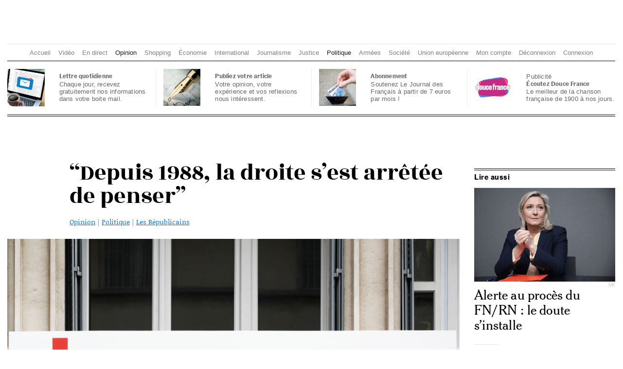

--- FILE ---
content_type: text/html; charset=UTF-8
request_url: https://lalettrepatriote.com/depuis-1988-la-droite-sest-arretee-de-penser/
body_size: 19948
content:

<!DOCTYPE html>
<html class="no-js" lang="fr-FR">
    <head>
        <meta charset="UTF-8">
        <meta http-equiv="x-ua-compatible" content="ie=edge">
        <meta name="viewport" content="width=device-width, initial-scale=1, shrink-to-fit=no">
		<link rel="stylesheet" type="text/css" href="https://lejdf.fr/wp-content/themes/llp/fonts/llp-fonts.css">
        <link rel="profile" href="https://gmpg.org/xfn/11" />
        <link rel="pingback" href="https://lejdf.fr/xmlrpc.php" />


        <link rel="apple-touch-icon-precomposed" sizes="57x57" href="https://lalettrepatriote.com/apple-touch-icon-57x57.png" />
<link rel="apple-touch-icon-precomposed" sizes="114x114" href="https://lalettrepatriote.com/apple-touch-icon-114x114.png" />
<link rel="apple-touch-icon-precomposed" sizes="72x72" href="https://lalettrepatriote.com/apple-touch-icon-72x72.png" />
<link rel="apple-touch-icon-precomposed" sizes="144x144" href="https://lalettrepatriote.com/apple-touch-icon-144x144.png" />
<link rel="apple-touch-icon-precomposed" sizes="60x60" href="https://lalettrepatriote.com/apple-touch-icon-60x60.png" />
<link rel="apple-touch-icon-precomposed" sizes="120x120" href="https://lalettrepatriote.com/apple-touch-icon-120x120.png" />
<link rel="apple-touch-icon-precomposed" sizes="76x76" href="https://lalettrepatriote.com/apple-touch-icon-76x76.png" />
<link rel="apple-touch-icon-precomposed" sizes="152x152" href="https://lalettrepatriote.com/apple-touch-icon-152x152.png" />
<link rel="icon" type="image/png" href="https://lalettrepatriote.com/favicon-196x196.png" sizes="196x196" />
<link rel="icon" type="image/png" href="https://lalettrepatriote.com/favicon-96x96.png" sizes="96x96" />
<link rel="icon" type="image/png" href="https://lalettrepatriote.com/favicon-32x32.png" sizes="32x32" />
<link rel="icon" type="image/png" href="https://lalettrepatriote.com/favicon-16x16.png" sizes="16x16" />
<link rel="icon" type="image/png" href="https://lalettrepatriote.com/favicon-128.png" sizes="128x128" />
<meta name="application-name" content="La Lettre Patriote"/>
<meta name="msapplication-TileColor" content="#FFFFFF" />
<meta name="msapplication-TileImage" content="https://lalettrepatriote.com/mstile-144x144.png" />
<meta name="msapplication-square70x70logo" content="https://lalettrepatriote.com/mstile-70x70.png" />
<meta name="msapplication-square150x150logo" content="https://lalettrepatriote.com/mstile-150x150.png" />
<meta name="msapplication-wide310x150logo" content="https://lalettrepatriote.com/mstile-310x150.png" />
<meta name="msapplication-square310x310logo" content="https://lalettrepatriote.com/mstile-310x310.png" />

        <!--wordpress head-->
        <title>“Depuis 1988, la droite s’est arrêtée de penser” | Le Journal des Français</title>
<meta name='robots' content='max-image-preview:large' />
<link rel='dns-prefetch' href='//lejdf.fr' />
<link rel='dns-prefetch' href='//www.googletagmanager.com' />
<link rel='dns-prefetch' href='//fonts.googleapis.com' />
<link rel='dns-prefetch' href='//use.fontawesome.com' />
<link rel='dns-prefetch' href='//pagead2.googlesyndication.com' />
<link rel="alternate" type="application/rss+xml" title="Le Journal des Français &raquo; Flux" href="https://lejdf.fr/feed/" />
<link rel="alternate" type="application/rss+xml" title="Le Journal des Français &raquo; Flux des commentaires" href="https://lejdf.fr/comments/feed/" />
<script type="3c0eec6c9f4d060c389310a1-text/javascript" id="wpp-js" src="https://lejdf.fr/wp-content/plugins/wordpress-popular-posts/assets/js/wpp.min.js?ver=7.3.6" data-sampling="0" data-sampling-rate="100" data-api-url="https://lejdf.fr/wp-json/wordpress-popular-posts" data-post-id="3946" data-token="448b88ff07" data-lang="0" data-debug="0"></script>
<link rel="alternate" title="oEmbed (JSON)" type="application/json+oembed" href="https://lejdf.fr/wp-json/oembed/1.0/embed?url=https%3A%2F%2Flejdf.fr%2Fdepuis-1988-la-droite-sest-arretee-de-penser%2F" />
<link rel="alternate" title="oEmbed (XML)" type="text/xml+oembed" href="https://lejdf.fr/wp-json/oembed/1.0/embed?url=https%3A%2F%2Flejdf.fr%2Fdepuis-1988-la-droite-sest-arretee-de-penser%2F&#038;format=xml" />
<!-- lejdf.fr is managing ads with Advanced Ads 2.0.16 – https://wpadvancedads.com/ --><script id="lejdf-ready" type="3c0eec6c9f4d060c389310a1-text/javascript">
			window.advanced_ads_ready=function(e,a){a=a||"complete";var d=function(e){return"interactive"===a?"loading"!==e:"complete"===e};d(document.readyState)?e():document.addEventListener("readystatechange",(function(a){d(a.target.readyState)&&e()}),{once:"interactive"===a})},window.advanced_ads_ready_queue=window.advanced_ads_ready_queue||[];		</script>
		<style id='wp-img-auto-sizes-contain-inline-css' type='text/css'>
img:is([sizes=auto i],[sizes^="auto," i]){contain-intrinsic-size:3000px 1500px}
/*# sourceURL=wp-img-auto-sizes-contain-inline-css */
</style>
<style id='wp-emoji-styles-inline-css' type='text/css'>

	img.wp-smiley, img.emoji {
		display: inline !important;
		border: none !important;
		box-shadow: none !important;
		height: 1em !important;
		width: 1em !important;
		margin: 0 0.07em !important;
		vertical-align: -0.1em !important;
		background: none !important;
		padding: 0 !important;
	}
/*# sourceURL=wp-emoji-styles-inline-css */
</style>
<link rel='stylesheet' id='wp-block-library-css' href='https://lejdf.fr/wp-includes/css/dist/block-library/style.min.css?ver=6.9' type='text/css' media='all' />
<style id='wp-block-paragraph-inline-css' type='text/css'>
.is-small-text{font-size:.875em}.is-regular-text{font-size:1em}.is-large-text{font-size:2.25em}.is-larger-text{font-size:3em}.has-drop-cap:not(:focus):first-letter{float:left;font-size:8.4em;font-style:normal;font-weight:100;line-height:.68;margin:.05em .1em 0 0;text-transform:uppercase}body.rtl .has-drop-cap:not(:focus):first-letter{float:none;margin-left:.1em}p.has-drop-cap.has-background{overflow:hidden}:root :where(p.has-background){padding:1.25em 2.375em}:where(p.has-text-color:not(.has-link-color)) a{color:inherit}p.has-text-align-left[style*="writing-mode:vertical-lr"],p.has-text-align-right[style*="writing-mode:vertical-rl"]{rotate:180deg}
/*# sourceURL=https://lejdf.fr/wp-includes/blocks/paragraph/style.min.css */
</style>
<style id='wp-block-quote-inline-css' type='text/css'>
.wp-block-quote{box-sizing:border-box;overflow-wrap:break-word}.wp-block-quote.is-large:where(:not(.is-style-plain)),.wp-block-quote.is-style-large:where(:not(.is-style-plain)){margin-bottom:1em;padding:0 1em}.wp-block-quote.is-large:where(:not(.is-style-plain)) p,.wp-block-quote.is-style-large:where(:not(.is-style-plain)) p{font-size:1.5em;font-style:italic;line-height:1.6}.wp-block-quote.is-large:where(:not(.is-style-plain)) cite,.wp-block-quote.is-large:where(:not(.is-style-plain)) footer,.wp-block-quote.is-style-large:where(:not(.is-style-plain)) cite,.wp-block-quote.is-style-large:where(:not(.is-style-plain)) footer{font-size:1.125em;text-align:right}.wp-block-quote>cite{display:block}
/*# sourceURL=https://lejdf.fr/wp-includes/blocks/quote/style.min.css */
</style>
<style id='wp-block-quote-theme-inline-css' type='text/css'>
.wp-block-quote{border-left:.25em solid;margin:0 0 1.75em;padding-left:1em}.wp-block-quote cite,.wp-block-quote footer{color:currentColor;font-size:.8125em;font-style:normal;position:relative}.wp-block-quote:where(.has-text-align-right){border-left:none;border-right:.25em solid;padding-left:0;padding-right:1em}.wp-block-quote:where(.has-text-align-center){border:none;padding-left:0}.wp-block-quote.is-large,.wp-block-quote.is-style-large,.wp-block-quote:where(.is-style-plain){border:none}
/*# sourceURL=https://lejdf.fr/wp-includes/blocks/quote/theme.min.css */
</style>
<style id='global-styles-inline-css' type='text/css'>
:root{--wp--preset--aspect-ratio--square: 1;--wp--preset--aspect-ratio--4-3: 4/3;--wp--preset--aspect-ratio--3-4: 3/4;--wp--preset--aspect-ratio--3-2: 3/2;--wp--preset--aspect-ratio--2-3: 2/3;--wp--preset--aspect-ratio--16-9: 16/9;--wp--preset--aspect-ratio--9-16: 9/16;--wp--preset--color--black: #000000;--wp--preset--color--cyan-bluish-gray: #abb8c3;--wp--preset--color--white: #ffffff;--wp--preset--color--pale-pink: #f78da7;--wp--preset--color--vivid-red: #cf2e2e;--wp--preset--color--luminous-vivid-orange: #ff6900;--wp--preset--color--luminous-vivid-amber: #fcb900;--wp--preset--color--light-green-cyan: #7bdcb5;--wp--preset--color--vivid-green-cyan: #00d084;--wp--preset--color--pale-cyan-blue: #8ed1fc;--wp--preset--color--vivid-cyan-blue: #0693e3;--wp--preset--color--vivid-purple: #9b51e0;--wp--preset--gradient--vivid-cyan-blue-to-vivid-purple: linear-gradient(135deg,rgb(6,147,227) 0%,rgb(155,81,224) 100%);--wp--preset--gradient--light-green-cyan-to-vivid-green-cyan: linear-gradient(135deg,rgb(122,220,180) 0%,rgb(0,208,130) 100%);--wp--preset--gradient--luminous-vivid-amber-to-luminous-vivid-orange: linear-gradient(135deg,rgb(252,185,0) 0%,rgb(255,105,0) 100%);--wp--preset--gradient--luminous-vivid-orange-to-vivid-red: linear-gradient(135deg,rgb(255,105,0) 0%,rgb(207,46,46) 100%);--wp--preset--gradient--very-light-gray-to-cyan-bluish-gray: linear-gradient(135deg,rgb(238,238,238) 0%,rgb(169,184,195) 100%);--wp--preset--gradient--cool-to-warm-spectrum: linear-gradient(135deg,rgb(74,234,220) 0%,rgb(151,120,209) 20%,rgb(207,42,186) 40%,rgb(238,44,130) 60%,rgb(251,105,98) 80%,rgb(254,248,76) 100%);--wp--preset--gradient--blush-light-purple: linear-gradient(135deg,rgb(255,206,236) 0%,rgb(152,150,240) 100%);--wp--preset--gradient--blush-bordeaux: linear-gradient(135deg,rgb(254,205,165) 0%,rgb(254,45,45) 50%,rgb(107,0,62) 100%);--wp--preset--gradient--luminous-dusk: linear-gradient(135deg,rgb(255,203,112) 0%,rgb(199,81,192) 50%,rgb(65,88,208) 100%);--wp--preset--gradient--pale-ocean: linear-gradient(135deg,rgb(255,245,203) 0%,rgb(182,227,212) 50%,rgb(51,167,181) 100%);--wp--preset--gradient--electric-grass: linear-gradient(135deg,rgb(202,248,128) 0%,rgb(113,206,126) 100%);--wp--preset--gradient--midnight: linear-gradient(135deg,rgb(2,3,129) 0%,rgb(40,116,252) 100%);--wp--preset--font-size--small: 13px;--wp--preset--font-size--medium: 20px;--wp--preset--font-size--large: 36px;--wp--preset--font-size--x-large: 42px;--wp--preset--spacing--20: 0.44rem;--wp--preset--spacing--30: 0.67rem;--wp--preset--spacing--40: 1rem;--wp--preset--spacing--50: 1.5rem;--wp--preset--spacing--60: 2.25rem;--wp--preset--spacing--70: 3.38rem;--wp--preset--spacing--80: 5.06rem;--wp--preset--shadow--natural: 6px 6px 9px rgba(0, 0, 0, 0.2);--wp--preset--shadow--deep: 12px 12px 50px rgba(0, 0, 0, 0.4);--wp--preset--shadow--sharp: 6px 6px 0px rgba(0, 0, 0, 0.2);--wp--preset--shadow--outlined: 6px 6px 0px -3px rgb(255, 255, 255), 6px 6px rgb(0, 0, 0);--wp--preset--shadow--crisp: 6px 6px 0px rgb(0, 0, 0);}:where(.is-layout-flex){gap: 0.5em;}:where(.is-layout-grid){gap: 0.5em;}body .is-layout-flex{display: flex;}.is-layout-flex{flex-wrap: wrap;align-items: center;}.is-layout-flex > :is(*, div){margin: 0;}body .is-layout-grid{display: grid;}.is-layout-grid > :is(*, div){margin: 0;}:where(.wp-block-columns.is-layout-flex){gap: 2em;}:where(.wp-block-columns.is-layout-grid){gap: 2em;}:where(.wp-block-post-template.is-layout-flex){gap: 1.25em;}:where(.wp-block-post-template.is-layout-grid){gap: 1.25em;}.has-black-color{color: var(--wp--preset--color--black) !important;}.has-cyan-bluish-gray-color{color: var(--wp--preset--color--cyan-bluish-gray) !important;}.has-white-color{color: var(--wp--preset--color--white) !important;}.has-pale-pink-color{color: var(--wp--preset--color--pale-pink) !important;}.has-vivid-red-color{color: var(--wp--preset--color--vivid-red) !important;}.has-luminous-vivid-orange-color{color: var(--wp--preset--color--luminous-vivid-orange) !important;}.has-luminous-vivid-amber-color{color: var(--wp--preset--color--luminous-vivid-amber) !important;}.has-light-green-cyan-color{color: var(--wp--preset--color--light-green-cyan) !important;}.has-vivid-green-cyan-color{color: var(--wp--preset--color--vivid-green-cyan) !important;}.has-pale-cyan-blue-color{color: var(--wp--preset--color--pale-cyan-blue) !important;}.has-vivid-cyan-blue-color{color: var(--wp--preset--color--vivid-cyan-blue) !important;}.has-vivid-purple-color{color: var(--wp--preset--color--vivid-purple) !important;}.has-black-background-color{background-color: var(--wp--preset--color--black) !important;}.has-cyan-bluish-gray-background-color{background-color: var(--wp--preset--color--cyan-bluish-gray) !important;}.has-white-background-color{background-color: var(--wp--preset--color--white) !important;}.has-pale-pink-background-color{background-color: var(--wp--preset--color--pale-pink) !important;}.has-vivid-red-background-color{background-color: var(--wp--preset--color--vivid-red) !important;}.has-luminous-vivid-orange-background-color{background-color: var(--wp--preset--color--luminous-vivid-orange) !important;}.has-luminous-vivid-amber-background-color{background-color: var(--wp--preset--color--luminous-vivid-amber) !important;}.has-light-green-cyan-background-color{background-color: var(--wp--preset--color--light-green-cyan) !important;}.has-vivid-green-cyan-background-color{background-color: var(--wp--preset--color--vivid-green-cyan) !important;}.has-pale-cyan-blue-background-color{background-color: var(--wp--preset--color--pale-cyan-blue) !important;}.has-vivid-cyan-blue-background-color{background-color: var(--wp--preset--color--vivid-cyan-blue) !important;}.has-vivid-purple-background-color{background-color: var(--wp--preset--color--vivid-purple) !important;}.has-black-border-color{border-color: var(--wp--preset--color--black) !important;}.has-cyan-bluish-gray-border-color{border-color: var(--wp--preset--color--cyan-bluish-gray) !important;}.has-white-border-color{border-color: var(--wp--preset--color--white) !important;}.has-pale-pink-border-color{border-color: var(--wp--preset--color--pale-pink) !important;}.has-vivid-red-border-color{border-color: var(--wp--preset--color--vivid-red) !important;}.has-luminous-vivid-orange-border-color{border-color: var(--wp--preset--color--luminous-vivid-orange) !important;}.has-luminous-vivid-amber-border-color{border-color: var(--wp--preset--color--luminous-vivid-amber) !important;}.has-light-green-cyan-border-color{border-color: var(--wp--preset--color--light-green-cyan) !important;}.has-vivid-green-cyan-border-color{border-color: var(--wp--preset--color--vivid-green-cyan) !important;}.has-pale-cyan-blue-border-color{border-color: var(--wp--preset--color--pale-cyan-blue) !important;}.has-vivid-cyan-blue-border-color{border-color: var(--wp--preset--color--vivid-cyan-blue) !important;}.has-vivid-purple-border-color{border-color: var(--wp--preset--color--vivid-purple) !important;}.has-vivid-cyan-blue-to-vivid-purple-gradient-background{background: var(--wp--preset--gradient--vivid-cyan-blue-to-vivid-purple) !important;}.has-light-green-cyan-to-vivid-green-cyan-gradient-background{background: var(--wp--preset--gradient--light-green-cyan-to-vivid-green-cyan) !important;}.has-luminous-vivid-amber-to-luminous-vivid-orange-gradient-background{background: var(--wp--preset--gradient--luminous-vivid-amber-to-luminous-vivid-orange) !important;}.has-luminous-vivid-orange-to-vivid-red-gradient-background{background: var(--wp--preset--gradient--luminous-vivid-orange-to-vivid-red) !important;}.has-very-light-gray-to-cyan-bluish-gray-gradient-background{background: var(--wp--preset--gradient--very-light-gray-to-cyan-bluish-gray) !important;}.has-cool-to-warm-spectrum-gradient-background{background: var(--wp--preset--gradient--cool-to-warm-spectrum) !important;}.has-blush-light-purple-gradient-background{background: var(--wp--preset--gradient--blush-light-purple) !important;}.has-blush-bordeaux-gradient-background{background: var(--wp--preset--gradient--blush-bordeaux) !important;}.has-luminous-dusk-gradient-background{background: var(--wp--preset--gradient--luminous-dusk) !important;}.has-pale-ocean-gradient-background{background: var(--wp--preset--gradient--pale-ocean) !important;}.has-electric-grass-gradient-background{background: var(--wp--preset--gradient--electric-grass) !important;}.has-midnight-gradient-background{background: var(--wp--preset--gradient--midnight) !important;}.has-small-font-size{font-size: var(--wp--preset--font-size--small) !important;}.has-medium-font-size{font-size: var(--wp--preset--font-size--medium) !important;}.has-large-font-size{font-size: var(--wp--preset--font-size--large) !important;}.has-x-large-font-size{font-size: var(--wp--preset--font-size--x-large) !important;}
/*# sourceURL=global-styles-inline-css */
</style>

<style id='classic-theme-styles-inline-css' type='text/css'>
/*! This file is auto-generated */
.wp-block-button__link{color:#fff;background-color:#32373c;border-radius:9999px;box-shadow:none;text-decoration:none;padding:calc(.667em + 2px) calc(1.333em + 2px);font-size:1.125em}.wp-block-file__button{background:#32373c;color:#fff;text-decoration:none}
/*# sourceURL=/wp-includes/css/classic-themes.min.css */
</style>
<style id='font-awesome-svg-styles-default-inline-css' type='text/css'>
.svg-inline--fa {
  display: inline-block;
  height: 1em;
  overflow: visible;
  vertical-align: -.125em;
}
/*# sourceURL=font-awesome-svg-styles-default-inline-css */
</style>
<link rel='stylesheet' id='font-awesome-svg-styles-css' href='https://lejdf.fr/wp-content/uploads/font-awesome/v6.5.1/css/svg-with-js.css' type='text/css' media='all' />
<style id='font-awesome-svg-styles-inline-css' type='text/css'>
   .wp-block-font-awesome-icon svg::before,
   .wp-rich-text-font-awesome-icon svg::before {content: unset;}
/*# sourceURL=font-awesome-svg-styles-inline-css */
</style>
<link rel='stylesheet' id='dfmg-top-taxonomies-style-css' href='https://lejdf.fr/wp-content/plugins/dfmg-top-taxonomies-widget/css/style.css?ver=1.0.0' type='text/css' media='all' />
<link rel='stylesheet' id='wordpress-popular-posts-css-css' href='https://lejdf.fr/wp-content/plugins/wordpress-popular-posts/assets/css/wpp.css?ver=7.3.6' type='text/css' media='all' />
<style type="text/css">@font-face {font-family:Rozha One;font-style:normal;font-weight:400;src:url(/cf-fonts/s/rozha-one/5.0.18/latin-ext/400/normal.woff2);unicode-range:U+0100-02AF,U+0304,U+0308,U+0329,U+1E00-1E9F,U+1EF2-1EFF,U+2020,U+20A0-20AB,U+20AD-20CF,U+2113,U+2C60-2C7F,U+A720-A7FF;font-display:swap;}@font-face {font-family:Rozha One;font-style:normal;font-weight:400;src:url(/cf-fonts/s/rozha-one/5.0.18/devanagari/400/normal.woff2);unicode-range:U+0900-097F,U+1CD0-1CF9,U+200C-200D,U+20A8,U+20B9,U+25CC,U+A830-A839,U+A8E0-A8FF;font-display:swap;}@font-face {font-family:Rozha One;font-style:normal;font-weight:400;src:url(/cf-fonts/s/rozha-one/5.0.18/latin/400/normal.woff2);unicode-range:U+0000-00FF,U+0131,U+0152-0153,U+02BB-02BC,U+02C6,U+02DA,U+02DC,U+0304,U+0308,U+0329,U+2000-206F,U+2074,U+20AC,U+2122,U+2191,U+2193,U+2212,U+2215,U+FEFF,U+FFFD;font-display:swap;}</style>
<style type="text/css">@font-face {font-family:Noticia Text;font-style:normal;font-weight:400;src:url(/cf-fonts/s/noticia-text/5.0.11/vietnamese/400/normal.woff2);unicode-range:U+0102-0103,U+0110-0111,U+0128-0129,U+0168-0169,U+01A0-01A1,U+01AF-01B0,U+0300-0301,U+0303-0304,U+0308-0309,U+0323,U+0329,U+1EA0-1EF9,U+20AB;font-display:swap;}@font-face {font-family:Noticia Text;font-style:normal;font-weight:400;src:url(/cf-fonts/s/noticia-text/5.0.11/latin/400/normal.woff2);unicode-range:U+0000-00FF,U+0131,U+0152-0153,U+02BB-02BC,U+02C6,U+02DA,U+02DC,U+0304,U+0308,U+0329,U+2000-206F,U+2074,U+20AC,U+2122,U+2191,U+2193,U+2212,U+2215,U+FEFF,U+FFFD;font-display:swap;}@font-face {font-family:Noticia Text;font-style:normal;font-weight:400;src:url(/cf-fonts/s/noticia-text/5.0.11/latin-ext/400/normal.woff2);unicode-range:U+0100-02AF,U+0304,U+0308,U+0329,U+1E00-1E9F,U+1EF2-1EFF,U+2020,U+20A0-20AB,U+20AD-20CF,U+2113,U+2C60-2C7F,U+A720-A7FF;font-display:swap;}@font-face {font-family:Noticia Text;font-style:normal;font-weight:700;src:url(/cf-fonts/s/noticia-text/5.0.11/latin/700/normal.woff2);unicode-range:U+0000-00FF,U+0131,U+0152-0153,U+02BB-02BC,U+02C6,U+02DA,U+02DC,U+0304,U+0308,U+0329,U+2000-206F,U+2074,U+20AC,U+2122,U+2191,U+2193,U+2212,U+2215,U+FEFF,U+FFFD;font-display:swap;}@font-face {font-family:Noticia Text;font-style:normal;font-weight:700;src:url(/cf-fonts/s/noticia-text/5.0.11/latin-ext/700/normal.woff2);unicode-range:U+0100-02AF,U+0304,U+0308,U+0329,U+1E00-1E9F,U+1EF2-1EFF,U+2020,U+20A0-20AB,U+20AD-20CF,U+2113,U+2C60-2C7F,U+A720-A7FF;font-display:swap;}@font-face {font-family:Noticia Text;font-style:normal;font-weight:700;src:url(/cf-fonts/s/noticia-text/5.0.11/vietnamese/700/normal.woff2);unicode-range:U+0102-0103,U+0110-0111,U+0128-0129,U+0168-0169,U+01A0-01A1,U+01AF-01B0,U+0300-0301,U+0303-0304,U+0308-0309,U+0323,U+0329,U+1EA0-1EF9,U+20AB;font-display:swap;}@font-face {font-family:Noticia Text;font-style:italic;font-weight:400;src:url(/cf-fonts/s/noticia-text/5.0.11/vietnamese/400/italic.woff2);unicode-range:U+0102-0103,U+0110-0111,U+0128-0129,U+0168-0169,U+01A0-01A1,U+01AF-01B0,U+0300-0301,U+0303-0304,U+0308-0309,U+0323,U+0329,U+1EA0-1EF9,U+20AB;font-display:swap;}@font-face {font-family:Noticia Text;font-style:italic;font-weight:400;src:url(/cf-fonts/s/noticia-text/5.0.11/latin-ext/400/italic.woff2);unicode-range:U+0100-02AF,U+0304,U+0308,U+0329,U+1E00-1E9F,U+1EF2-1EFF,U+2020,U+20A0-20AB,U+20AD-20CF,U+2113,U+2C60-2C7F,U+A720-A7FF;font-display:swap;}@font-face {font-family:Noticia Text;font-style:italic;font-weight:400;src:url(/cf-fonts/s/noticia-text/5.0.11/latin/400/italic.woff2);unicode-range:U+0000-00FF,U+0131,U+0152-0153,U+02BB-02BC,U+02C6,U+02DA,U+02DC,U+0304,U+0308,U+0329,U+2000-206F,U+2074,U+20AC,U+2122,U+2191,U+2193,U+2212,U+2215,U+FEFF,U+FFFD;font-display:swap;}@font-face {font-family:Noticia Text;font-style:italic;font-weight:700;src:url(/cf-fonts/s/noticia-text/5.0.11/vietnamese/700/italic.woff2);unicode-range:U+0102-0103,U+0110-0111,U+0128-0129,U+0168-0169,U+01A0-01A1,U+01AF-01B0,U+0300-0301,U+0303-0304,U+0308-0309,U+0323,U+0329,U+1EA0-1EF9,U+20AB;font-display:swap;}@font-face {font-family:Noticia Text;font-style:italic;font-weight:700;src:url(/cf-fonts/s/noticia-text/5.0.11/latin/700/italic.woff2);unicode-range:U+0000-00FF,U+0131,U+0152-0153,U+02BB-02BC,U+02C6,U+02DA,U+02DC,U+0304,U+0308,U+0329,U+2000-206F,U+2074,U+20AC,U+2122,U+2191,U+2193,U+2212,U+2215,U+FEFF,U+FFFD;font-display:swap;}@font-face {font-family:Noticia Text;font-style:italic;font-weight:700;src:url(/cf-fonts/s/noticia-text/5.0.11/latin-ext/700/italic.woff2);unicode-range:U+0100-02AF,U+0304,U+0308,U+0329,U+1E00-1E9F,U+1EF2-1EFF,U+2020,U+20A0-20AB,U+20AD-20CF,U+2113,U+2C60-2C7F,U+A720-A7FF;font-display:swap;}</style>
<style type="text/css">@font-face {font-family:Playfair Display;font-style:normal;font-weight:400;src:url(/cf-fonts/v/playfair-display/5.0.18/cyrillic/wght/normal.woff2);unicode-range:U+0301,U+0400-045F,U+0490-0491,U+04B0-04B1,U+2116;font-display:swap;}@font-face {font-family:Playfair Display;font-style:normal;font-weight:400;src:url(/cf-fonts/v/playfair-display/5.0.18/vietnamese/wght/normal.woff2);unicode-range:U+0102-0103,U+0110-0111,U+0128-0129,U+0168-0169,U+01A0-01A1,U+01AF-01B0,U+0300-0301,U+0303-0304,U+0308-0309,U+0323,U+0329,U+1EA0-1EF9,U+20AB;font-display:swap;}@font-face {font-family:Playfair Display;font-style:normal;font-weight:400;src:url(/cf-fonts/v/playfair-display/5.0.18/latin/wght/normal.woff2);unicode-range:U+0000-00FF,U+0131,U+0152-0153,U+02BB-02BC,U+02C6,U+02DA,U+02DC,U+0304,U+0308,U+0329,U+2000-206F,U+2074,U+20AC,U+2122,U+2191,U+2193,U+2212,U+2215,U+FEFF,U+FFFD;font-display:swap;}@font-face {font-family:Playfair Display;font-style:normal;font-weight:400;src:url(/cf-fonts/v/playfair-display/5.0.18/latin-ext/wght/normal.woff2);unicode-range:U+0100-02AF,U+0304,U+0308,U+0329,U+1E00-1E9F,U+1EF2-1EFF,U+2020,U+20A0-20AB,U+20AD-20CF,U+2113,U+2C60-2C7F,U+A720-A7FF;font-display:swap;}@font-face {font-family:Playfair Display;font-style:normal;font-weight:700;src:url(/cf-fonts/v/playfair-display/5.0.18/vietnamese/wght/normal.woff2);unicode-range:U+0102-0103,U+0110-0111,U+0128-0129,U+0168-0169,U+01A0-01A1,U+01AF-01B0,U+0300-0301,U+0303-0304,U+0308-0309,U+0323,U+0329,U+1EA0-1EF9,U+20AB;font-display:swap;}@font-face {font-family:Playfair Display;font-style:normal;font-weight:700;src:url(/cf-fonts/v/playfair-display/5.0.18/latin/wght/normal.woff2);unicode-range:U+0000-00FF,U+0131,U+0152-0153,U+02BB-02BC,U+02C6,U+02DA,U+02DC,U+0304,U+0308,U+0329,U+2000-206F,U+2074,U+20AC,U+2122,U+2191,U+2193,U+2212,U+2215,U+FEFF,U+FFFD;font-display:swap;}@font-face {font-family:Playfair Display;font-style:normal;font-weight:700;src:url(/cf-fonts/v/playfair-display/5.0.18/latin-ext/wght/normal.woff2);unicode-range:U+0100-02AF,U+0304,U+0308,U+0329,U+1E00-1E9F,U+1EF2-1EFF,U+2020,U+20A0-20AB,U+20AD-20CF,U+2113,U+2C60-2C7F,U+A720-A7FF;font-display:swap;}@font-face {font-family:Playfair Display;font-style:normal;font-weight:700;src:url(/cf-fonts/v/playfair-display/5.0.18/cyrillic/wght/normal.woff2);unicode-range:U+0301,U+0400-045F,U+0490-0491,U+04B0-04B1,U+2116;font-display:swap;}</style>
<style type="text/css">@font-face {font-family:EB Garamond;font-style:normal;font-weight:400 800;src:url(/cf-fonts/v/eb-garamond/5.0.16/greek/wght/normal.woff2);unicode-range:U+0370-03FF;font-display:swap;}@font-face {font-family:EB Garamond;font-style:normal;font-weight:400 800;src:url(/cf-fonts/v/eb-garamond/5.0.16/cyrillic-ext/wght/normal.woff2);unicode-range:U+0460-052F,U+1C80-1C88,U+20B4,U+2DE0-2DFF,U+A640-A69F,U+FE2E-FE2F;font-display:swap;}@font-face {font-family:EB Garamond;font-style:normal;font-weight:400 800;src:url(/cf-fonts/v/eb-garamond/5.0.16/greek-ext/wght/normal.woff2);unicode-range:U+1F00-1FFF;font-display:swap;}@font-face {font-family:EB Garamond;font-style:normal;font-weight:400 800;src:url(/cf-fonts/v/eb-garamond/5.0.16/latin/wght/normal.woff2);unicode-range:U+0000-00FF,U+0131,U+0152-0153,U+02BB-02BC,U+02C6,U+02DA,U+02DC,U+0304,U+0308,U+0329,U+2000-206F,U+2074,U+20AC,U+2122,U+2191,U+2193,U+2212,U+2215,U+FEFF,U+FFFD;font-display:swap;}@font-face {font-family:EB Garamond;font-style:normal;font-weight:400 800;src:url(/cf-fonts/v/eb-garamond/5.0.16/cyrillic/wght/normal.woff2);unicode-range:U+0301,U+0400-045F,U+0490-0491,U+04B0-04B1,U+2116;font-display:swap;}@font-face {font-family:EB Garamond;font-style:normal;font-weight:400 800;src:url(/cf-fonts/v/eb-garamond/5.0.16/latin-ext/wght/normal.woff2);unicode-range:U+0100-02AF,U+0304,U+0308,U+0329,U+1E00-1E9F,U+1EF2-1EFF,U+2020,U+20A0-20AB,U+20AD-20CF,U+2113,U+2C60-2C7F,U+A720-A7FF;font-display:swap;}@font-face {font-family:EB Garamond;font-style:normal;font-weight:400 800;src:url(/cf-fonts/v/eb-garamond/5.0.16/vietnamese/wght/normal.woff2);unicode-range:U+0102-0103,U+0110-0111,U+0128-0129,U+0168-0169,U+01A0-01A1,U+01AF-01B0,U+0300-0301,U+0303-0304,U+0308-0309,U+0323,U+0329,U+1EA0-1EF9,U+20AB;font-display:swap;}@font-face {font-family:EB Garamond;font-style:italic;font-weight:400 800;src:url(/cf-fonts/v/eb-garamond/5.0.16/cyrillic/wght/italic.woff2);unicode-range:U+0301,U+0400-045F,U+0490-0491,U+04B0-04B1,U+2116;font-display:swap;}@font-face {font-family:EB Garamond;font-style:italic;font-weight:400 800;src:url(/cf-fonts/v/eb-garamond/5.0.16/cyrillic-ext/wght/italic.woff2);unicode-range:U+0460-052F,U+1C80-1C88,U+20B4,U+2DE0-2DFF,U+A640-A69F,U+FE2E-FE2F;font-display:swap;}@font-face {font-family:EB Garamond;font-style:italic;font-weight:400 800;src:url(/cf-fonts/v/eb-garamond/5.0.16/greek-ext/wght/italic.woff2);unicode-range:U+1F00-1FFF;font-display:swap;}@font-face {font-family:EB Garamond;font-style:italic;font-weight:400 800;src:url(/cf-fonts/v/eb-garamond/5.0.16/latin/wght/italic.woff2);unicode-range:U+0000-00FF,U+0131,U+0152-0153,U+02BB-02BC,U+02C6,U+02DA,U+02DC,U+0304,U+0308,U+0329,U+2000-206F,U+2074,U+20AC,U+2122,U+2191,U+2193,U+2212,U+2215,U+FEFF,U+FFFD;font-display:swap;}@font-face {font-family:EB Garamond;font-style:italic;font-weight:400 800;src:url(/cf-fonts/v/eb-garamond/5.0.16/greek/wght/italic.woff2);unicode-range:U+0370-03FF;font-display:swap;}@font-face {font-family:EB Garamond;font-style:italic;font-weight:400 800;src:url(/cf-fonts/v/eb-garamond/5.0.16/latin-ext/wght/italic.woff2);unicode-range:U+0100-02AF,U+0304,U+0308,U+0329,U+1E00-1E9F,U+1EF2-1EFF,U+2020,U+20A0-20AB,U+20AD-20CF,U+2113,U+2C60-2C7F,U+A720-A7FF;font-display:swap;}@font-face {font-family:EB Garamond;font-style:italic;font-weight:400 800;src:url(/cf-fonts/v/eb-garamond/5.0.16/vietnamese/wght/italic.woff2);unicode-range:U+0102-0103,U+0110-0111,U+0128-0129,U+0168-0169,U+01A0-01A1,U+01AF-01B0,U+0300-0301,U+0303-0304,U+0308-0309,U+0323,U+0329,U+1EA0-1EF9,U+20AB;font-display:swap;}</style>
<link rel='stylesheet' id='llp-parent-style-css' href='https://lejdf.fr/wp-content/themes/bootstrap-basic4/style.css?ver=6.9' type='text/css' media='all' />
<link rel='stylesheet' id='llp-child-style-css' href='https://lejdf.fr/wp-content/themes/llp/style.css?v=1768978933&#038;ver=6.9' type='text/css' media='all' />
<link rel='stylesheet' id='llp-consolidated-styles-css' href='https://lejdf.fr/wp-content/themes/llp/css/consolidated-styles.css?v=1768978933&#038;ver=6.9' type='text/css' media='all' />
<link rel='stylesheet' id='bootstrap-basic4-wp-main-css' href='https://lejdf.fr/wp-content/themes/llp/style.css?ver=1.1' type='text/css' media='all' />
<link rel='stylesheet' id='bootstrap4-css' href='https://lejdf.fr/wp-content/themes/bootstrap-basic4/assets/css/bootstrap.min.css?ver=4.6.2' type='text/css' media='all' />
<link rel='stylesheet' id='bootstrap-basic4-font-awesome5-css' href='https://lejdf.fr/wp-content/themes/bootstrap-basic4/assets/fontawesome/css/all.min.css?ver=5.15.4' type='text/css' media='all' />
<link rel='stylesheet' id='bootstrap-basic4-main-css' href='https://lejdf.fr/wp-content/themes/bootstrap-basic4/assets/css/main.css?ver=1.1' type='text/css' media='all' />
<link rel='stylesheet' id='font-awesome-official-css' href='https://use.fontawesome.com/releases/v6.5.1/css/all.css' type='text/css' media='all' integrity="sha384-t1nt8BQoYMLFN5p42tRAtuAAFQaCQODekUVeKKZrEnEyp4H2R0RHFz0KWpmj7i8g" crossorigin="anonymous" />
<link rel='stylesheet' id='meks-ads-widget-css' href='https://lejdf.fr/wp-content/plugins/meks-easy-ads-widget/css/style.css?ver=2.0.9' type='text/css' media='all' />
<link rel='stylesheet' id='meks_ess-main-css' href='https://lejdf.fr/wp-content/plugins/meks-easy-social-share/assets/css/main.css?ver=1.3' type='text/css' media='all' />
<link rel='stylesheet' id='font-awesome-official-v4shim-css' href='https://use.fontawesome.com/releases/v6.5.1/css/v4-shims.css' type='text/css' media='all' integrity="sha384-5Jfdy0XO8+vjCRofsSnGmxGSYjLfsjjTOABKxVr8BkfvlaAm14bIJc7Jcjfq/xQI" crossorigin="anonymous" />
<script type="3c0eec6c9f4d060c389310a1-text/javascript" src="https://lejdf.fr/wp-includes/js/jquery/jquery.min.js?ver=3.7.1" id="jquery-core-js"></script>
<script type="3c0eec6c9f4d060c389310a1-text/javascript" src="https://lejdf.fr/wp-includes/js/jquery/jquery-migrate.min.js?ver=3.4.1" id="jquery-migrate-js"></script>

<!-- Extrait de code de la balise Google (gtag.js) ajouté par Site Kit -->
<!-- Extrait Google Analytics ajouté par Site Kit -->
<script type="3c0eec6c9f4d060c389310a1-text/javascript" src="https://www.googletagmanager.com/gtag/js?id=GT-5M3LW95" id="google_gtagjs-js" async></script>
<script type="3c0eec6c9f4d060c389310a1-text/javascript" id="google_gtagjs-js-after">
/* <![CDATA[ */
window.dataLayer = window.dataLayer || [];function gtag(){dataLayer.push(arguments);}
gtag("set","linker",{"domains":["lejdf.fr"]});
gtag("js", new Date());
gtag("set", "developer_id.dZTNiMT", true);
gtag("config", "GT-5M3LW95", {"googlesitekit_post_type":"post","googlesitekit_post_author":"Dominique Reyni\u00e9","googlesitekit_post_date":"20190607"});
//# sourceURL=google_gtagjs-js-after
/* ]]> */
</script>
<link rel="https://api.w.org/" href="https://lejdf.fr/wp-json/" /><link rel="alternate" title="JSON" type="application/json" href="https://lejdf.fr/wp-json/wp/v2/posts/3946" /><link rel="EditURI" type="application/rsd+xml" title="RSD" href="https://lejdf.fr/xmlrpc.php?rsd" />
<meta name="generator" content="WordPress 6.9" />
<link rel='shortlink' href='https://lejdf.fr/?p=3946' />
<meta name="generator" content="Site Kit by Google 1.170.0" /><!-- HFCM by 99 Robots - Snippet # 15: Anti Bloqueur de Pub -->
<script async src="https://fundingchoicesmessages.google.com/i/pub-4163078225711738?ers=1" nonce="qui67VwPomUV-luvps86OQ" type="3c0eec6c9f4d060c389310a1-text/javascript"></script><script nonce="qui67VwPomUV-luvps86OQ" type="3c0eec6c9f4d060c389310a1-text/javascript">(function() {function signalGooglefcPresent() {if (!window.frames['googlefcPresent']) {if (document.body) {const iframe = document.createElement('iframe'); iframe.style = 'width: 0; height: 0; border: none; z-index: -1000; left: -1000px; top: -1000px;'; iframe.style.display = 'none'; iframe.name = 'googlefcPresent'; document.body.appendChild(iframe);} else {setTimeout(signalGooglefcPresent, 0);}}}signalGooglefcPresent();})();</script>
<!-- /end HFCM by 99 Robots -->
<script type="3c0eec6c9f4d060c389310a1-text/javascript">
  (function(c) {
    var script = document.createElement("script");
    script.src = "https://js.memberful.com/embed.js";
    script.onload = function() { Memberful.setup(c) };
    document.head.appendChild(script);
  })({
    site: ["https:\/\/lejdf.memberful.com"]  });
</script>
            <style id="wpp-loading-animation-styles">@-webkit-keyframes bgslide{from{background-position-x:0}to{background-position-x:-200%}}@keyframes bgslide{from{background-position-x:0}to{background-position-x:-200%}}.wpp-widget-block-placeholder,.wpp-shortcode-placeholder{margin:0 auto;width:60px;height:3px;background:#dd3737;background:linear-gradient(90deg,#dd3737 0%,#571313 10%,#dd3737 100%);background-size:200% auto;border-radius:3px;-webkit-animation:bgslide 1s infinite linear;animation:bgslide 1s infinite linear}</style>
            
<!-- Balises Meta Google AdSense ajoutées par Site Kit -->
<meta name="google-adsense-platform-account" content="ca-host-pub-2644536267352236">
<meta name="google-adsense-platform-domain" content="sitekit.withgoogle.com">
<!-- Fin des balises Meta End Google AdSense ajoutées par Site Kit -->
<!-- SEO meta tags powered by SmartCrawl https://wpmudev.com/project/smartcrawl-wordpress-seo/ -->
<link rel="canonical" href="https://lejdf.fr/depuis-1988-la-droite-sest-arretee-de-penser/" />
<meta name="description" content="Dominique Reynié, directeur général de la Fondation pour l’innovation politique (Fondapol), offre à nos confrères de La Vie son analyse de la crise permanen ..." />
<script type="application/ld+json">{"@context":"https:\/\/schema.org","@graph":[{"@type":"Organization","@id":"https:\/\/lejdf.fr\/#schema-publishing-organization","url":"https:\/\/lejdf.fr","name":"Le Journal des Fran\u00e7ais"},{"@type":"WebSite","@id":"https:\/\/lejdf.fr\/#schema-website","url":"https:\/\/lejdf.fr","name":"La lettre patriote","encoding":"UTF-8","potentialAction":{"@type":"SearchAction","target":"https:\/\/lejdf.fr\/search\/{search_term_string}\/","query-input":"required name=search_term_string"}},{"@type":"BreadcrumbList","@id":"https:\/\/lejdf.fr\/depuis-1988-la-droite-sest-arretee-de-penser?page&name=depuis-1988-la-droite-sest-arretee-de-penser\/#breadcrumb","itemListElement":[{"@type":"ListItem","position":1,"name":"Home","item":"https:\/\/lejdf.fr"},{"@type":"ListItem","position":2,"name":"Opinion","item":"https:\/\/lejdf.fr\/rubrique\/opinions\/"},{"@type":"ListItem","position":3,"name":"\u201cDepuis 1988, la droite s\u2019est arr\u00eat\u00e9e de penser\u201d"}]},{"@type":"Person","@id":"https:\/\/lejdf.fr\/auteur\/dominiquereynie\/#schema-author","name":"Dominique Reyni\u00e9","url":"https:\/\/lejdf.fr\/auteur\/dominiquereynie\/"},{"@type":"WebPage","@id":"https:\/\/lejdf.fr\/depuis-1988-la-droite-sest-arretee-de-penser\/#schema-webpage","isPartOf":{"@id":"https:\/\/lejdf.fr\/#schema-website"},"publisher":{"@id":"https:\/\/lejdf.fr\/#schema-publishing-organization"},"url":"https:\/\/lejdf.fr\/depuis-1988-la-droite-sest-arretee-de-penser\/"},{"@type":"NewsArticle","mainEntityOfPage":{"@id":"https:\/\/lejdf.fr\/depuis-1988-la-droite-sest-arretee-de-penser\/#schema-webpage"},"author":{"@id":"https:\/\/lejdf.fr\/auteur\/dominiquereynie\/#schema-author"},"publisher":{"@id":"https:\/\/lejdf.fr\/#schema-publishing-organization"},"dateModified":"2019-06-07T21:27:53","datePublished":"2019-06-07T21:27:35","headline":"\u201cDepuis 1988, la droite s\u2019est arr\u00eat\u00e9e de penser\u201d | Le Journal des Fran\u00e7ais","description":"Dominique Reyni\u00e9, directeur g\u00e9n\u00e9ral de la Fondation pour l\u2019innovation politique (Fondapol), offre \u00e0 nos confr\u00e8res de La Vie son analyse de la crise permanen ...","name":"\u201cDepuis 1988, la droite s\u2019est arr\u00eat\u00e9e de penser\u201d","image":{"@type":"ImageObject","@id":"https:\/\/lejdf.fr\/depuis-1988-la-droite-sest-arretee-de-penser\/#schema-article-image","url":"https:\/\/lejdf.fr\/wp-content\/uploads\/2019\/06\/shutterstock_1373778278.jpg","height":667,"width":1000,"caption":"ricochet64 \/ Shutterstock"},"thumbnailUrl":"https:\/\/lejdf.fr\/wp-content\/uploads\/2019\/06\/shutterstock_1373778278.jpg"}]}</script>
<meta property="og:type" content="article" />
<meta property="og:url" content="https://lejdf.fr/depuis-1988-la-droite-sest-arretee-de-penser/" />
<meta property="og:title" content="“Depuis 1988, la droite s’est arrêtée de penser” | Le Journal des Français" />
<meta property="og:description" content="Dominique Reynié, directeur général de la Fondation pour l’innovation politique (Fondapol), offre à nos confrères de La Vie son analyse de la crise permanen ..." />
<meta property="og:image" content="https://lejdf.fr/wp-content/uploads/2019/06/shutterstock_1373778278.jpg" />
<meta property="og:image:width" content="1000" />
<meta property="og:image:height" content="667" />
<meta property="article:published_time" content="2019-06-07T21:27:35" />
<meta property="article:author" content="Dominique Reynié" />
<meta name="twitter:card" content="summary_large_image" />
<meta name="twitter:title" content="“Depuis 1988, la droite s’est arrêtée de penser” | Le Journal des Français" />
<meta name="twitter:description" content="Dominique Reynié, directeur général de la Fondation pour l’innovation politique (Fondapol), offre à nos confrères de La Vie son analyse de la crise permanen ..." />
<meta name="twitter:image" content="https://lejdf.fr/wp-content/uploads/2019/06/shutterstock_1373778278.jpg" />
<!-- /SEO -->
<style type="text/css" id="custom-background-css">
body.custom-background { background-color: #ffffff; }
</style>
	
<!-- Extrait Google Tag Manager ajouté par Site Kit -->
<script type="3c0eec6c9f4d060c389310a1-text/javascript">
/* <![CDATA[ */

			( function( w, d, s, l, i ) {
				w[l] = w[l] || [];
				w[l].push( {'gtm.start': new Date().getTime(), event: 'gtm.js'} );
				var f = d.getElementsByTagName( s )[0],
					j = d.createElement( s ), dl = l != 'dataLayer' ? '&l=' + l : '';
				j.async = true;
				j.src = 'https://www.googletagmanager.com/gtm.js?id=' + i + dl;
				f.parentNode.insertBefore( j, f );
			} )( window, document, 'script', 'dataLayer', 'GTM-52JR5PR' );
			
/* ]]> */
</script>

<!-- End Google Tag Manager snippet added by Site Kit -->

<!-- Extrait Google AdSense ajouté par Site Kit -->
<script type="3c0eec6c9f4d060c389310a1-text/javascript" async="async" src="https://pagead2.googlesyndication.com/pagead/js/adsbygoogle.js?client=ca-pub-4163078225711738&amp;host=ca-host-pub-2644536267352236" crossorigin="anonymous"></script>

<!-- End Google AdSense snippet added by Site Kit -->
		<style type="text/css" id="wp-custom-css">
			figure.wp-block-pullquote p {
	font-family:llp-cheltenham !important;
	font-size: 30px !important;
	line-height:35px !important;
}
*, ::after, ::before {
    box-sizing: border-box;
}
.wp-block-pullquote {

    display: block;
    margin-block-start: 1em;
    margin-block-end: 1em;
    margin-inline-start: 40px;
    margin-inline-end: 40px;
}
figure.wp-block-pullquote {
    padding-bottom: 15px;
    padding-top: 25px;
    margin-top: 30px;
    margin-bottom: 30px;
}

/* =========================
   PAYWALL MEMBERFUL 
   ========================= */

.mf-paywall{
  margin: 28px 0 10px;
}

.mf-paywall__card{
  border: 1px solid rgba(0,0,0,.08);
  border-radius: 16px;
  padding: 22px;
  background: #fff;
  box-shadow: 0 10px 30px rgba(0,0,0,.06);
  max-width: 720px;
}

/* Cartouche */
.mf-paywall__kicker{
  display: inline-block;
  background: #f2c94c;
  color: #111;
  font-weight: 700;
  padding: 4px 12px;
  border-radius: 999px;
  margin-bottom: 10px;
  font-size: 12px;
  letter-spacing: .08em;
  text-transform: uppercase;
}

/* Titres & texte */
.mf-paywall__title{
text-align: left;
  margin: 0 0 8px;
  line-height: 1.15;
}

.mf-paywall__lead{
  margin: 0 0 16px;
  opacity: .85;
}

/* Liste bénéfices */
.mf-paywall__benefits{
  margin: 0 0 18px;
  padding-left: 0;
  list-style: disc inside;
}

.mf-paywall__benefits li{
  margin: 6px 0;
}

/* Zone CTA */
.mf-paywall__cta{
  display: flex;
  align-items: center;
  gap: 16px;
  white-space: nowrap;
}

/* Boutons – base commune */
.mf-paywall__btn{
  display: inline-flex;
  align-items: center;
  justify-content: center;
  min-height: 44px;
  padding: 12px 26px;
  border-radius: 12px;
  font-weight: 600;
  text-decoration: none;
  cursor: pointer;
  line-height: 1;
}

/* Bouton abonnement */
.mf-paywall__btn--primary{
  background: #d0021b;
  color: #fff;
  border: 1px solid #d0021b;
}

.mf-paywall__btn--primary:hover{
  background: #b40117;
  border-color: #b40117;
}

/* Bouton connexion */
.mf-paywall__btn--ghost{
  background: #f2c94c;
  color: #111;
  border: 1px solid #e1b93f;
}

.mf-paywall__btn--ghost:hover{
  background: #e6bd3f;
  border-color: #d9b036;
}

/* Texte intermédiaire */
.mf-paywall__or{
  display: inline-flex;
  align-items: center;
  height: 44px;
  font-size: 16px;
  color: #666;
  margin: 0 8px;
  white-space: nowrap;
}

/* Astuce */
.mf-paywall__fineprint{
  margin-top: 14px;
  font-size: 13px;
  opacity: .7;
}

/* =================
   MOBILE
   ================= */

@media (max-width: 640px){

  .mf-paywall__cta{
    flex-direction: column;
    align-items: stretch;
    gap: 12px;
    white-space: normal;
  }

  /* Liens Memberful + boutons pleine largeur */
  .mf-paywall__cta a,
  .mf-paywall__btn{
    width: 100%;
  }

  /* Ordre mobile */
  .mf-paywall__btn--primary{ order: 1; }
  
  .mf-paywall__btn--ghost{ order: 2; }
}

.forminator-question {
font-size:20px !important;
}

.forminator-radio {
margin-bottom:20px !important;

}

.forminator-chart {
margin-top:50px !important;
	margin-bottom:50px !important;
}

.dfmg-sidebooks-widget {
margin-top:20px;
margin-bottom:20px;}		</style>
		        <!--end wordpress head-->


    <link rel='stylesheet' id='mailpoet_public-css' href='https://lejdf.fr/wp-content/plugins/mailpoet/assets/dist/css/mailpoet-public.eb66e3ab.css?ver=6.9' type='text/css' media='all' />
<link rel='stylesheet' id='mailpoet_custom_fonts_0-css' href='https://fonts.googleapis.com/css?family=Abril+FatFace%3A400%2C400i%2C700%2C700i%7CAlegreya%3A400%2C400i%2C700%2C700i%7CAlegreya+Sans%3A400%2C400i%2C700%2C700i%7CAmatic+SC%3A400%2C400i%2C700%2C700i%7CAnonymous+Pro%3A400%2C400i%2C700%2C700i%7CArchitects+Daughter%3A400%2C400i%2C700%2C700i%7CArchivo%3A400%2C400i%2C700%2C700i%7CArchivo+Narrow%3A400%2C400i%2C700%2C700i%7CAsap%3A400%2C400i%2C700%2C700i%7CBarlow%3A400%2C400i%2C700%2C700i%7CBioRhyme%3A400%2C400i%2C700%2C700i%7CBonbon%3A400%2C400i%2C700%2C700i%7CCabin%3A400%2C400i%2C700%2C700i%7CCairo%3A400%2C400i%2C700%2C700i%7CCardo%3A400%2C400i%2C700%2C700i%7CChivo%3A400%2C400i%2C700%2C700i%7CConcert+One%3A400%2C400i%2C700%2C700i%7CCormorant%3A400%2C400i%2C700%2C700i%7CCrimson+Text%3A400%2C400i%2C700%2C700i%7CEczar%3A400%2C400i%2C700%2C700i%7CExo+2%3A400%2C400i%2C700%2C700i%7CFira+Sans%3A400%2C400i%2C700%2C700i%7CFjalla+One%3A400%2C400i%2C700%2C700i%7CFrank+Ruhl+Libre%3A400%2C400i%2C700%2C700i%7CGreat+Vibes%3A400%2C400i%2C700%2C700i&#038;ver=6.9' type='text/css' media='all' />
<link rel='stylesheet' id='mailpoet_custom_fonts_1-css' href='https://fonts.googleapis.com/css?family=Heebo%3A400%2C400i%2C700%2C700i%7CIBM+Plex%3A400%2C400i%2C700%2C700i%7CInconsolata%3A400%2C400i%2C700%2C700i%7CIndie+Flower%3A400%2C400i%2C700%2C700i%7CInknut+Antiqua%3A400%2C400i%2C700%2C700i%7CInter%3A400%2C400i%2C700%2C700i%7CKarla%3A400%2C400i%2C700%2C700i%7CLibre+Baskerville%3A400%2C400i%2C700%2C700i%7CLibre+Franklin%3A400%2C400i%2C700%2C700i%7CMontserrat%3A400%2C400i%2C700%2C700i%7CNeuton%3A400%2C400i%2C700%2C700i%7CNotable%3A400%2C400i%2C700%2C700i%7CNothing+You+Could+Do%3A400%2C400i%2C700%2C700i%7CNoto+Sans%3A400%2C400i%2C700%2C700i%7CNunito%3A400%2C400i%2C700%2C700i%7COld+Standard+TT%3A400%2C400i%2C700%2C700i%7COxygen%3A400%2C400i%2C700%2C700i%7CPacifico%3A400%2C400i%2C700%2C700i%7CPoppins%3A400%2C400i%2C700%2C700i%7CProza+Libre%3A400%2C400i%2C700%2C700i%7CPT+Sans%3A400%2C400i%2C700%2C700i%7CPT+Serif%3A400%2C400i%2C700%2C700i%7CRakkas%3A400%2C400i%2C700%2C700i%7CReenie+Beanie%3A400%2C400i%2C700%2C700i%7CRoboto+Slab%3A400%2C400i%2C700%2C700i&#038;ver=6.9' type='text/css' media='all' />
<link rel='stylesheet' id='mailpoet_custom_fonts_2-css' href='https://fonts.googleapis.com/css?family=Ropa+Sans%3A400%2C400i%2C700%2C700i%7CRubik%3A400%2C400i%2C700%2C700i%7CShadows+Into+Light%3A400%2C400i%2C700%2C700i%7CSpace+Mono%3A400%2C400i%2C700%2C700i%7CSpectral%3A400%2C400i%2C700%2C700i%7CSue+Ellen+Francisco%3A400%2C400i%2C700%2C700i%7CTitillium+Web%3A400%2C400i%2C700%2C700i%7CUbuntu%3A400%2C400i%2C700%2C700i%7CVarela%3A400%2C400i%2C700%2C700i%7CVollkorn%3A400%2C400i%2C700%2C700i%7CWork+Sans%3A400%2C400i%2C700%2C700i%7CYatra+One%3A400%2C400i%2C700%2C700i&#038;ver=6.9' type='text/css' media='all' />
</head>
    <body class="wp-singular post-template-default single single-post postid-3946 single-format-standard custom-background wp-custom-logo wp-embed-responsive wp-theme-bootstrap-basic4 wp-child-theme-llp aa-prefix-lejdf-">

        <div class="container page-container">



      

         <div class="row">

                    <div class="col-sm-3"></div>
                    <div class="col-sm">

                       
<div class="site-branding text-center" style="padding-top:50px;padding-bottom:0px;">
    <a href="https://lejdf.fr/" rel="home" aria-label="Le Journal des Français">
                    <img width="1060" height="611" src="https://lejdf.fr/wp-content/uploads/2026/01/jdf-logo.avif" class="site-logo" alt="" style="width:400px;height:auto;max-width:100%;" loading="eager" decoding="async" fetchpriority="high" srcset="https://lejdf.fr/wp-content/uploads/2026/01/jdf-logo.avif 1060w, https://lejdf.fr/wp-content/uploads/2026/01/jdf-logo-300x173.jpg 300w, https://lejdf.fr/wp-content/uploads/2026/01/jdf-logo-1024x590.jpg 1024w, https://lejdf.fr/wp-content/uploads/2026/01/jdf-logo-768x443.jpg 768w" sizes="(max-width: 1060px) 100vw, 1060px" />            </a>
</div>
                    </div>
                 <div class="col-sm-3"></div>
                </div>


     



            <header class="page-header page-header-sitebrand-topbar">
               


             

                

                <div class="row main-navigation">
                    <div class="col-md-12" id="llp-menu">
	                    <hr class="llp-sur-menu d-none d-lg-block">
                        <nav class="navbar navbar-expand-lg navbar-light bg-light">
                            <button class="navbar-toggler" type="button" data-toggle="collapse" data-target="#bootstrap-basic4-topnavbar" aria-controls="bootstrap-basic4-topnavbar" aria-expanded="false" aria-label="Toggle navigation">
                                <span class="navbar-toggler-icon"></span>
                            </button>
                            <div id="bootstrap-basic4-topnavbar" class="collapse navbar-collapse">
                                <ul id="bb4-primary-menu" class="navbar-nav mr-auto"><li id="menu-item-46" class="menu-item menu-item-type-custom menu-item-object-custom menu-item-home menu-item-46 nav-item"><a href="https://lejdf.fr" class="nav-link  menu-item menu-item-type-custom menu-item-object-custom menu-item-home">Accueil</a></li>
<li id="menu-item-96" class="menu-item menu-item-type-taxonomy menu-item-object-category menu-item-96 nav-item"><a href="https://lejdf.fr/rubrique/videos/" class="nav-link  menu-item menu-item-type-taxonomy menu-item-object-category">Vidéo</a></li>
<li id="menu-item-175" class="menu-item menu-item-type-taxonomy menu-item-object-category menu-item-175 nav-item"><a href="https://lejdf.fr/rubrique/en-direct/" class="nav-link  menu-item menu-item-type-taxonomy menu-item-object-category">En direct</a></li>
<li id="menu-item-47" class="menu-item menu-item-type-taxonomy menu-item-object-category current-post-ancestor current-menu-parent current-post-parent menu-item-47 nav-item active"><a href="https://lejdf.fr/rubrique/opinions/" class="nav-link  menu-item menu-item-type-taxonomy menu-item-object-category current-post-ancestor current-menu-parent current-post-parent">Opinion</a></li>
<li id="menu-item-48" class="menu-item menu-item-type-taxonomy menu-item-object-category menu-item-48 nav-item"><a href="https://lejdf.fr/rubrique/shopping/" class="nav-link  menu-item menu-item-type-taxonomy menu-item-object-category">Shopping</a></li>
<li id="menu-item-849" class="menu-item menu-item-type-taxonomy menu-item-object-category menu-item-849 nav-item"><a href="https://lejdf.fr/rubrique/economie/" class="nav-link  menu-item menu-item-type-taxonomy menu-item-object-category">Économie</a></li>
<li id="menu-item-851" class="menu-item menu-item-type-taxonomy menu-item-object-category menu-item-851 nav-item"><a href="https://lejdf.fr/rubrique/international/" class="nav-link  menu-item menu-item-type-taxonomy menu-item-object-category">International</a></li>
<li id="menu-item-852" class="menu-item menu-item-type-taxonomy menu-item-object-category menu-item-852 nav-item"><a href="https://lejdf.fr/rubrique/journalisme/" class="nav-link  menu-item menu-item-type-taxonomy menu-item-object-category">Journalisme</a></li>
<li id="menu-item-853" class="menu-item menu-item-type-taxonomy menu-item-object-category menu-item-853 nav-item"><a href="https://lejdf.fr/rubrique/justice/" class="nav-link  menu-item menu-item-type-taxonomy menu-item-object-category">Justice</a></li>
<li id="menu-item-854" class="menu-item menu-item-type-taxonomy menu-item-object-category current-post-ancestor current-menu-parent current-post-parent menu-item-854 nav-item active"><a href="https://lejdf.fr/rubrique/politique/" class="nav-link  menu-item menu-item-type-taxonomy menu-item-object-category current-post-ancestor current-menu-parent current-post-parent">Politique</a></li>
<li id="menu-item-1577" class="menu-item menu-item-type-taxonomy menu-item-object-category menu-item-1577 nav-item"><a href="https://lejdf.fr/rubrique/armees/" class="nav-link  menu-item menu-item-type-taxonomy menu-item-object-category">Armées</a></li>
<li id="menu-item-1578" class="menu-item menu-item-type-taxonomy menu-item-object-category menu-item-1578 nav-item"><a href="https://lejdf.fr/rubrique/societe/" class="nav-link  menu-item menu-item-type-taxonomy menu-item-object-category">Société</a></li>
<li id="menu-item-1579" class="menu-item menu-item-type-taxonomy menu-item-object-category menu-item-1579 nav-item"><a href="https://lejdf.fr/rubrique/union-europeenne/" class="nav-link  menu-item menu-item-type-taxonomy menu-item-object-category">Union européenne</a></li>
<li id="menu-item-42896" class="menu-item menu-item-type-custom menu-item-object-custom menu-item-42896 nav-item"><a href="https://llp.memberful.com/account" class="nav-link  menu-item menu-item-type-custom menu-item-object-custom">Mon compte</a></li>
<li id="menu-item-42897" class="menu-item menu-item-type-custom menu-item-object-custom menu-item-42897 nav-item"><a href="https://llp.memberful.com/auth/sign_out" class="nav-link  menu-item menu-item-type-custom menu-item-object-custom">Déconnexion</a></li>
<li id="menu-item-42898" class="menu-item menu-item-type-custom menu-item-object-custom menu-item-42898 nav-item"><a href="https://lalettrepatriote.com/?memberful_endpoint=auth" class="nav-link  menu-item menu-item-type-custom menu-item-object-custom">Connexion</a></li>
</ul>
                                <div class="clearfix"></div>
                            </div><!--.navbar-collapse-->
                            <div class="clearfix"></div>
                        </nav>
                    </div>
                </div><!--.main-navigation-->

                <div class="row main-navigation">
                    <div class="col-md-12 d-none d-lg-block" id="llp-sous-menu">
	                    <hr id="llp-sous-menu">

              <div class="row">



               <div class="col-md-3 d-none d-md-block">
	            	<div class="row">


	            		<div class="col-sm my-auto">
		            	       <div class="row">

		            	<div class="col-sm-4 my-auto d-none d-xl-block">
							<a href="https://lejdf.fr/newsletter/">
								<img src="https://lalettrepatriote.com/wp-content/uploads/2019/02/mail.jpg" width="100%" />
               				</a>
               			</div>


	            		<div class="col-sm my-auto">

		            		<a href="https://lejdf.fr/newsletter/">
		            			<h2 class="llp-header-block-titre my-auto">Lettre quotidienne</h2>
								<p class="llp-header-block-texte my-auto">Chaque jour, recevez gratuitement nos informations dans votre boite mail.</p>
		            		</a>

		            	</div>
	            	</div>


		            	</div>
	            	</div>
               		</div>

               <div class="col-md-3 llp-filet-gauche d-none d-md-block">
                <div class="row">

		            	<div class="col-sm-4 my-auto d-none d-xl-block">
	               <a href="https://lejdf.fr/publier/">
               <img src="https://lalettrepatriote.com/wp-content/uploads/2019/01/editorialiste.jpg" width="100%" />
               </a>
               </div>


	            		<div class="col-sm my-auto">

		            	<a href="https://lejdf.fr/publier/">
		            		<h2 class="llp-header-block-titre my-auto">Publiez votre article</h2>
		            		<p class="llp-header-block-texte my-auto">Votre opinion, votre expérience et vos reflexions nous intéressent.</p>
		            	</a>

		            	</div>
	            	</div>


               </div>


               <div class="col-md-3 llp-filet-gauche d-none d-md-block">


              <div class="row">

		            	<div class="col-sm-4 my-auto d-none d-xl-block">
	               <a href="https://lejdf.fr/abonnement/">
               <img src="https://lejdf.fr/wp-content/uploads/2019/02/abonnement-de-soutien.jpg" width="100%" />
               </a>
               </div>


	            		<div class="col-sm my-auto">

		            	<a href="https://donorbox.org/mon-abonnement">
		            		<h2 class="llp-header-block-titre my-auto">Abonnement</h2>
		            		<p class="llp-header-block-texte my-auto">Soutenez Le Journal des Français à partir de 7 euros par mois !</p>
		            	</a>

		            	</div>
	            	</div>

                             </div>


               <div class="col-md-3 llp-filet-gauche d-none d-md-block">

         <div class="row">

		            	<div class="col-sm-4 my-auto d-none d-xl-block">
	               <A HREF="https://doucefrance.radio/" target="_blank">
               <img src="https://lalettrepatriote.com/wp-content/uploads/2023/08/logo-carre-jpg-108px.jpg" width="100%" />
               </a>
               </div>


	            		<div class="col-sm my-auto">
		            	<A HREF="https://doucefrance.radio/" target="_blank">

                        <p class="llp-header-block-texte my-auto">Publicité</p>
		            		<p class="llp-header-block-texte my-auto"><strong>Écoutez Douce France</strong><br />Le meilleur de la chanson française de 1900 à nos jours.</p>
		            	</a>

		            	</div>
	            	</div>






              </div>



              </div>
                   </div>


                </div>

          
               <div class="row">
	               <div class="col-md-12" >
		               <hr class="llp-home-double">
		               <hr class="llp-home-double-bottom">
	               </div>
               </div>


             


  
           



                            </header><!--.page-header-->


            <div id="content" class="site-content row row-with-vspace">

<div class="container py-4">
    <div class="row">
        <!-- Colonne principale -->
        <div class="col-lg-9 order-1">
                                <article id="post-3946" class="post-3946 post type-post status-publish format-standard has-post-thumbnail hentry category-opinions category-politique dossier-les-republicains">
                        <!-- En-tête de l'article -->
                        <header class="article-header mb-4">
                        <h1 class="llp-single-titre">“Depuis 1988, la droite s’est arrêtée de penser”</h1>
                            <div class="article-meta text-muted mb-3">
                                <small>
                                    <a href="https://lejdf.fr/rubrique/opinions/">Opinion</a> | <a href="https://lejdf.fr/rubrique/politique/">Politique</a> | <a href="https://lejdf.fr/dossier/les-republicains/">Les Républicains</a>                                </small>
                            </div>
                        </header>

                        <!-- Image à la une ou Vidéo -->
                                                    <div class="article-thumbnail mb-4">
                                                                    <div class="featured-image-wrapper" style="width: 100%; display: block;">
                                        <img width="1000" height="667" src="https://lejdf.fr/wp-content/uploads/2019/06/shutterstock_1373778278.jpg" class="img-fluid w-100 h-auto wp-post-image" alt="" decoding="async" srcset="https://lejdf.fr/wp-content/uploads/2019/06/shutterstock_1373778278.jpg 1000w, https://lejdf.fr/wp-content/uploads/2019/06/shutterstock_1373778278-300x200.jpg 300w, https://lejdf.fr/wp-content/uploads/2019/06/shutterstock_1373778278-768x512.jpg 768w" sizes="(max-width: 1000px) 100vw, 1000px" />                                    </div>
                                                                                                    <div class="image-credit">
                                        ricochet64 / Shutterstock                                    </div>
                                                            </div>
                        
                        <!-- Auteur et date de publication -->

                          
                        
                        <div class="article-author-date mb-4">
                                                        <div class="article-author d-flex align-items-center">
                                <h4 class="widget-title mb-0 me-2"><a href="https://lejdf.fr/auteur/dominiquereynie/">Dominique Reynié</a></h4>
                                <div class="author-social-links">
                                                                    </div>
                            </div>
                                                        <div class="article-publication-date mt-2">
                                <small class="text-muted">7 juin 2019</small>
                            </div>
                            <div class="article-separator mt-3 mb-4"></div>
                        </div>

                        <!-- Contenu de l'article -->
                        <div class="article-content">
                            
<p>Dominique Reynié, directeur général de la Fondation pour l’innovation politique (Fondapol), offre à nos confrères de <em><a href="http://www.lavie.fr/actualite/politique/dominique-reynie-depuis-1988-la-droite-s-est-arretee-de-penser-04-06-2019-98521_813.php" target="_blank" rel="noreferrer noopener" aria-label="La Vie (s’ouvre dans un nouvel onglet)">La Vie</a> </em>son analyse de la crise permanente que vit la droite « républicaine ».</p>



<blockquote class="wp-block-quote is-layout-flow wp-block-quote-is-layout-flow"><p><em>À vous écouter, le mal ne date pas des européennes, mais il est très profond…</em><br><br>Le monde change, mais pas la droite. Cette situation remonte à la fin des années Pompidou. Avec l’arrivée de la crise pétrolière des années 1970, la droite n’a pas changé son logiciel, ou à la marge. Elle n’a pas su penser la mondialisation. […]<br><br><em>La droite pourrait-elle s’en sortir avec un chef qui incarnerait une dynamique&nbsp;?&nbsp;</em><br><br>[…] la droite vient de tomber du deuxième au quatrième rang. La probabilité de voir Marine Le&nbsp;Pen accéder au pouvoir est donc plus grande. À mon avis, ce serait la fin de la Ve République. La droite pourrait être à l’origine de l’effondrement du régime qu’elle a fondé.<br><br><em>Mais Marine Le&nbsp;Pen ne se heurterait-elle pas à un plafond de verre&nbsp;?&nbsp;</em><br><br>Cette notion de plafond de verre a émergé à un moment particulier, qui ne correspond plus à la réalité&nbsp;: Marine Le&nbsp;Pen était alors opposée à l’euro. Or, aujourd’hui, même si elle demeure confuse, elle a écarté la sortie de la monnaie unique. On avait aussi le choix entre la droite et la gauche. C’est aussi fini&nbsp;! En 2022, de nombreux Français vont être exaspérés par le pouvoir en place. Déjà, cette année, à travers le mouvement des «&nbsp;gilets jaunes&nbsp;», on a vu des niveaux de détestation sidérants et préoccupants.&nbsp;Beaucoup de leurs sympathisants se sont abstenus par colère ou ont voté Le&nbsp;Pen. Le plafond de verre ne résisterait pas à une nouvelle poussée de colère.<br><br><em>Finalement, la gauche semble être en moins mauvaise posture que la droite…</em><br><br>Je suis plutôt d’accord. Mais à une réserve près&nbsp;: la gauche est en porte à faux sur la question du multiculturalisme. C’est un sujet sur lequel la France est très crispée.&nbsp;Macron le sait bien et il a déjà donné des signes. Il doit continuer, car il va devoir arrimer son électorat de droite qui a voté pour lui aux européennes. […]</p></blockquote>
<div class="meks_ess layout-1-1 rectangle no-labels solid"><a href="#" class="meks_ess-item socicon-facebook" data-url="http://www.facebook.com/sharer/sharer.php?u=https%3A%2F%2Flejdf.fr%2Fdepuis-1988-la-droite-sest-arretee-de-penser%2F&amp;t=%E2%80%9CDepuis%201988%2C%20la%20droite%20s%E2%80%99est%20arr%C3%AAt%C3%A9e%20de%20penser%E2%80%9D"><span>Facebook</span></a><a href="#" class="meks_ess-item socicon-twitter" data-url="http://twitter.com/intent/tweet?url=https%3A%2F%2Flejdf.fr%2Fdepuis-1988-la-droite-sest-arretee-de-penser%2F&amp;text=%E2%80%9CDepuis%201988%2C%20la%20droite%20s%E2%80%99est%20arr%C3%AAt%C3%A9e%20de%20penser%E2%80%9D"><span>X</span></a><a href="/cdn-cgi/l/email-protection#[base64]" class="meks_ess-item  socicon-mail prevent-share-popup "><span>Email</span></a></div>                        </div>
                        
                        
                        <!-- Tags -->
                        
<div class="single-more">


                        </div>
                        <!-- Commentaires -->
                        <div class="comments-section article-content">
                                                    
                        </div>
                    </article>
                            </div>
        
        <!-- Colonne de droite -->
        <div class="col-lg-3 order-2">
            <!-- Cookie viewed_posts: 3946 --><!-- Articles vus via fonction: 3946 --><!-- Articles exclus: 3946 -->                    


                        <div style="margin-bottom: 20px;"></div>
                        <div class="opinions-list">
                                                            <div class="opinion-item mb-3">

                                <div class="opinions-sidebar mt-4">
                    <div class="row" style="margin-top:30px;">
	    <div class="col-md-12" >
		    <hr class="llp-home-double">
		    <hr class="llp-home-double-bottom">

            <h3 class="llp-home-choix">Lire aussi</h3>


                </div>

                </div>
                               
                
                
                <a href="https://lejdf.fr/alerte-au-proces-du-fn-rn-le-doute-sinstalle/" /><img src="https://lejdf.fr/wp-content/uploads/2023/02/Marine-Le-Pen-Facebook-officiel.png" width="100%" /></a>

										<div class="llp-home-by llp-right">DR</div>
								                
                
                <a href="https://lejdf.fr/alerte-au-proces-du-fn-rn-le-doute-sinstalle/" /><h2 class="llp-home-choix-titre-big">Alerte au procès du FN/RN&nbsp;: le doute s&rsquo;installe</h2></a>

                                    
                                   
                <div class="row">

<div class="col-md-3">
    <hr>
</div>
    </div>
                                   
                                   
                                    

<a href="https://lejdf.fr/alerte-au-proces-du-fn-rn-le-doute-sinstalle/" /><div class="llp-home-extrait-a"><p>Le parquet général reconnaît que le tribunal a «&nbsp;surestimé les charges&nbsp;». Formule rare.</p>
</div></a>


                        
</div>             
                                   
                               
                                                </div>
                                <!-- Sidebar droite -->
                            <div class="sidebar-right-area">
                          <div>
  
  
  <div class="
    mailpoet_form_popup_overlay
      "></div>
  <div
    id="mailpoet_form_1"
    class="
      mailpoet_form
      mailpoet_form_widget
      mailpoet_form_position_
      mailpoet_form_animation_
    "
      >

    <style type="text/css">
     #mailpoet_form_1 .mailpoet_form {  }
#mailpoet_form_1 form { margin-bottom: 0; }
#mailpoet_form_1 h1.mailpoet-heading { margin: 0 0 20px; }
#mailpoet_form_1 p.mailpoet_form_paragraph.last { margin-bottom: 5px; }
#mailpoet_form_1 .mailpoet_column_with_background { padding: 10px; }
#mailpoet_form_1 .mailpoet_form_column:not(:first-child) { margin-left: 20px; }
#mailpoet_form_1 .mailpoet_paragraph { line-height: 20px; margin-bottom: 20px; }
#mailpoet_form_1 .mailpoet_segment_label, #mailpoet_form_1 .mailpoet_text_label, #mailpoet_form_1 .mailpoet_textarea_label, #mailpoet_form_1 .mailpoet_select_label, #mailpoet_form_1 .mailpoet_radio_label, #mailpoet_form_1 .mailpoet_checkbox_label, #mailpoet_form_1 .mailpoet_list_label, #mailpoet_form_1 .mailpoet_date_label { display: block; font-weight: normal; }
#mailpoet_form_1 .mailpoet_text, #mailpoet_form_1 .mailpoet_textarea, #mailpoet_form_1 .mailpoet_select, #mailpoet_form_1 .mailpoet_date_month, #mailpoet_form_1 .mailpoet_date_day, #mailpoet_form_1 .mailpoet_date_year, #mailpoet_form_1 .mailpoet_date { display: block; }
#mailpoet_form_1 .mailpoet_text, #mailpoet_form_1 .mailpoet_textarea { width: 200px; }
#mailpoet_form_1 .mailpoet_checkbox {  }
#mailpoet_form_1 .mailpoet_submit {  }
#mailpoet_form_1 .mailpoet_divider {  }
#mailpoet_form_1 .mailpoet_message {  }
#mailpoet_form_1 .mailpoet_form_loading { width: 30px; text-align: center; line-height: normal; }
#mailpoet_form_1 .mailpoet_form_loading > span { width: 5px; height: 5px; background-color: #5b5b5b; }#mailpoet_form_1{border: 10px solid #f7f7f7;border-radius: 20px;background: #ffffff;color: #313131;text-align: left;}#mailpoet_form_1 form.mailpoet_form {padding: 10px;}#mailpoet_form_1{width: 100%;}#mailpoet_form_1 .mailpoet_message {margin: 0; padding: 0 20px;}
        #mailpoet_form_1 .mailpoet_validate_success {color: #00d084}
        #mailpoet_form_1 input.parsley-success {color: #00d084}
        #mailpoet_form_1 select.parsley-success {color: #00d084}
        #mailpoet_form_1 textarea.parsley-success {color: #00d084}
      
        #mailpoet_form_1 .mailpoet_validate_error {color: #cf2e2e}
        #mailpoet_form_1 input.parsley-error {color: #cf2e2e}
        #mailpoet_form_1 select.parsley-error {color: #cf2e2e}
        #mailpoet_form_1 textarea.textarea.parsley-error {color: #cf2e2e}
        #mailpoet_form_1 .parsley-errors-list {color: #cf2e2e}
        #mailpoet_form_1 .parsley-required {color: #cf2e2e}
        #mailpoet_form_1 .parsley-custom-error-message {color: #cf2e2e}
      #mailpoet_form_1 .mailpoet_paragraph.last {margin-bottom: 0} @media (max-width: 500px) {#mailpoet_form_1 {background: #ffffff;}} @media (min-width: 500px) {#mailpoet_form_1 .last .mailpoet_paragraph:last-child {margin-bottom: 0}}  @media (max-width: 500px) {#mailpoet_form_1 .mailpoet_form_column:last-child .mailpoet_paragraph:last-child {margin-bottom: 0}} 
    </style>

    <form
      target="_self"
      method="post"
      action="https://lejdf.fr/wp-admin/admin-post.php?action=mailpoet_subscription_form"
      class="mailpoet_form mailpoet_form_form mailpoet_form_widget"
      novalidate
      data-delay=""
      data-exit-intent-enabled=""
      data-font-family=""
      data-cookie-expiration-time=""
    >
      <input type="hidden" name="data[form_id]" value="1" />
      <input type="hidden" name="token" value="089cdce4e4" />
      <input type="hidden" name="api_version" value="v1" />
      <input type="hidden" name="endpoint" value="subscribers" />
      <input type="hidden" name="mailpoet_method" value="subscribe" />

      <label class="mailpoet_hp_email_label" style="display: none !important;">Veuillez laisser ce champ vide<input type="email" name="data[email]"/></label><div class="mailpoet_form_image"><figure class="size-large aligncenter"><img src="https://ps.w.org/mailpoet/assets/form-templates/template-1/Oval@3x-2-1024x570.png" alt></figure></div>
<h1 class="mailpoet-heading  mailpoet-has-font-size" style="text-align: center; color: #313131; font-size: 25px; line-height: 1.2"><span style="font-family: BioRhyme" data-font="BioRhyme" class="mailpoet-has-font">Recevez notre lettre quotidienne</span></h1>
<div class="mailpoet_paragraph "><style>input[name="data[form_field_NWNjZjBmNWRmOTA3X2VtYWls]"]::placeholder{color:#abb8c3;opacity: 1;}</style><input type="email" autocomplete="email" class="mailpoet_text" id="form_email_1" name="data[form_field_NWNjZjBmNWRmOTA3X2VtYWls]" title="Adresse e-mail" value="" style="width:100%;box-sizing:border-box;background-color:#eeeeee;border-style:solid;border-radius:8px !important;border-width:0px;border-color:#313131;padding:16px;margin: 0 auto 0 0;font-family:&#039;Montserrat&#039;;font-size:15px;line-height:1.5;height:auto;color:#abb8c3;" data-automation-id="form_email"  placeholder="Adresse e-mail *" aria-label="Adresse e-mail *" data-parsley-errors-container=".mailpoet_error_nh47k" data-parsley-required="true" required aria-required="true" data-parsley-minlength="6" data-parsley-maxlength="150" data-parsley-type-message="Cette valeur doit être un e-mail valide." data-parsley-required-message="Ce champ est nécessaire."/><span class="mailpoet_error_nh47k"></span></div>
<div class="mailpoet_paragraph "><input type="submit" class="mailpoet_submit" value="JE M&#039;INSCRIS !" data-automation-id="subscribe-submit-button" data-font-family='Montserrat' style="width:100%;box-sizing:border-box;background-color:#000000;border-style:solid;border-radius:8px !important;border-width:0px;padding:16px;margin: 0 auto 0 0;font-family:&#039;Montserrat&#039;;font-size:15px;line-height:1.5;height:auto;color:#ffd456;border-color:transparent;font-weight:bold;" /><span class="mailpoet_form_loading"><span class="mailpoet_bounce1"></span><span class="mailpoet_bounce2"></span><span class="mailpoet_bounce3"></span></span></div>
<p class="mailpoet_form_paragraph  mailpoet-has-font-size" style="text-align: center; font-size: 13px"><em><span style="font-family: Montserrat" data-font="Montserrat" class="mailpoet-has-font">Nous ne spammons pas ! Consultez notre <a target="_blank" href="https://lalettrepatriote.com/confidentialite/">politique de confidentialité</a> pour plus d’informations.</span></em></p>

      <div class="mailpoet_message">
        <p class="mailpoet_validate_success"
                style="display:none;"
                >Vérifiez votre boite de réception ou votre répertoire d’indésirables pour confirmer votre abonnement.
        </p>
        <p class="mailpoet_validate_error"
                style="display:none;"
                >        </p>
      </div>
    </form>

      </div>

      </div>
  <div><div class="dfmg-sidebooks-widget"><a href="https://www.amazon.fr/dp/B0882PX7HP/?tag=patrie-21" target="_blank" rel="noopener noreferrer" class="dfmg-sidebooks-link"><img src="https://images-na.ssl-images-amazon.com/images/P/B0882PX7HP.01._SCLZZZZZZZ_.jpg" alt="Livre Amazon" class="dfmg-sidebooks-img" style="width:300px; max-width:100%; margin:0 1rem 1rem 0; vertical-align:middle;" /></a></div></div>      <div>
  
  
  <div class="
    mailpoet_form_popup_overlay
      "></div>
  <div
    id="mailpoet_form_1"
    class="
      mailpoet_form
      mailpoet_form_widget
      mailpoet_form_position_
      mailpoet_form_animation_
    "
      >

    <style type="text/css">
     #mailpoet_form_1 .mailpoet_form {  }
#mailpoet_form_1 form { margin-bottom: 0; }
#mailpoet_form_1 h1.mailpoet-heading { margin: 0 0 20px; }
#mailpoet_form_1 p.mailpoet_form_paragraph.last { margin-bottom: 5px; }
#mailpoet_form_1 .mailpoet_column_with_background { padding: 10px; }
#mailpoet_form_1 .mailpoet_form_column:not(:first-child) { margin-left: 20px; }
#mailpoet_form_1 .mailpoet_paragraph { line-height: 20px; margin-bottom: 20px; }
#mailpoet_form_1 .mailpoet_segment_label, #mailpoet_form_1 .mailpoet_text_label, #mailpoet_form_1 .mailpoet_textarea_label, #mailpoet_form_1 .mailpoet_select_label, #mailpoet_form_1 .mailpoet_radio_label, #mailpoet_form_1 .mailpoet_checkbox_label, #mailpoet_form_1 .mailpoet_list_label, #mailpoet_form_1 .mailpoet_date_label { display: block; font-weight: normal; }
#mailpoet_form_1 .mailpoet_text, #mailpoet_form_1 .mailpoet_textarea, #mailpoet_form_1 .mailpoet_select, #mailpoet_form_1 .mailpoet_date_month, #mailpoet_form_1 .mailpoet_date_day, #mailpoet_form_1 .mailpoet_date_year, #mailpoet_form_1 .mailpoet_date { display: block; }
#mailpoet_form_1 .mailpoet_text, #mailpoet_form_1 .mailpoet_textarea { width: 200px; }
#mailpoet_form_1 .mailpoet_checkbox {  }
#mailpoet_form_1 .mailpoet_submit {  }
#mailpoet_form_1 .mailpoet_divider {  }
#mailpoet_form_1 .mailpoet_message {  }
#mailpoet_form_1 .mailpoet_form_loading { width: 30px; text-align: center; line-height: normal; }
#mailpoet_form_1 .mailpoet_form_loading > span { width: 5px; height: 5px; background-color: #5b5b5b; }#mailpoet_form_1{border: 10px solid #f7f7f7;border-radius: 20px;background: #ffffff;color: #313131;text-align: left;}#mailpoet_form_1 form.mailpoet_form {padding: 10px;}#mailpoet_form_1{width: 100%;}#mailpoet_form_1 .mailpoet_message {margin: 0; padding: 0 20px;}
        #mailpoet_form_1 .mailpoet_validate_success {color: #00d084}
        #mailpoet_form_1 input.parsley-success {color: #00d084}
        #mailpoet_form_1 select.parsley-success {color: #00d084}
        #mailpoet_form_1 textarea.parsley-success {color: #00d084}
      
        #mailpoet_form_1 .mailpoet_validate_error {color: #cf2e2e}
        #mailpoet_form_1 input.parsley-error {color: #cf2e2e}
        #mailpoet_form_1 select.parsley-error {color: #cf2e2e}
        #mailpoet_form_1 textarea.textarea.parsley-error {color: #cf2e2e}
        #mailpoet_form_1 .parsley-errors-list {color: #cf2e2e}
        #mailpoet_form_1 .parsley-required {color: #cf2e2e}
        #mailpoet_form_1 .parsley-custom-error-message {color: #cf2e2e}
      #mailpoet_form_1 .mailpoet_paragraph.last {margin-bottom: 0} @media (max-width: 500px) {#mailpoet_form_1 {background: #ffffff;}} @media (min-width: 500px) {#mailpoet_form_1 .last .mailpoet_paragraph:last-child {margin-bottom: 0}}  @media (max-width: 500px) {#mailpoet_form_1 .mailpoet_form_column:last-child .mailpoet_paragraph:last-child {margin-bottom: 0}} 
    </style>

    <form
      target="_self"
      method="post"
      action="https://lejdf.fr/wp-admin/admin-post.php?action=mailpoet_subscription_form"
      class="mailpoet_form mailpoet_form_form mailpoet_form_widget"
      novalidate
      data-delay=""
      data-exit-intent-enabled=""
      data-font-family=""
      data-cookie-expiration-time=""
    >
      <input type="hidden" name="data[form_id]" value="1" />
      <input type="hidden" name="token" value="089cdce4e4" />
      <input type="hidden" name="api_version" value="v1" />
      <input type="hidden" name="endpoint" value="subscribers" />
      <input type="hidden" name="mailpoet_method" value="subscribe" />

      <label class="mailpoet_hp_email_label" style="display: none !important;">Veuillez laisser ce champ vide<input type="email" name="data[email]"/></label><div class="mailpoet_form_image"><figure class="size-large aligncenter"><img src="https://ps.w.org/mailpoet/assets/form-templates/template-1/Oval@3x-2-1024x570.png" alt></figure></div>
<h1 class="mailpoet-heading  mailpoet-has-font-size" style="text-align: center; color: #313131; font-size: 25px; line-height: 1.2"><span style="font-family: BioRhyme" data-font="BioRhyme" class="mailpoet-has-font">Recevez notre lettre quotidienne</span></h1>
<div class="mailpoet_paragraph "><style>input[name="data[form_field_NWNjZjBmNWRmOTA3X2VtYWls]"]::placeholder{color:#abb8c3;opacity: 1;}</style><input type="email" autocomplete="email" class="mailpoet_text" id="form_email_1" name="data[form_field_NWNjZjBmNWRmOTA3X2VtYWls]" title="Adresse e-mail" value="" style="width:100%;box-sizing:border-box;background-color:#eeeeee;border-style:solid;border-radius:8px !important;border-width:0px;border-color:#313131;padding:16px;margin: 0 auto 0 0;font-family:&#039;Montserrat&#039;;font-size:15px;line-height:1.5;height:auto;color:#abb8c3;" data-automation-id="form_email"  placeholder="Adresse e-mail *" aria-label="Adresse e-mail *" data-parsley-errors-container=".mailpoet_error_lvdi7" data-parsley-required="true" required aria-required="true" data-parsley-minlength="6" data-parsley-maxlength="150" data-parsley-type-message="Cette valeur doit être un e-mail valide." data-parsley-required-message="Ce champ est nécessaire."/><span class="mailpoet_error_lvdi7"></span></div>
<div class="mailpoet_paragraph "><input type="submit" class="mailpoet_submit" value="JE M&#039;INSCRIS !" data-automation-id="subscribe-submit-button" data-font-family='Montserrat' style="width:100%;box-sizing:border-box;background-color:#000000;border-style:solid;border-radius:8px !important;border-width:0px;padding:16px;margin: 0 auto 0 0;font-family:&#039;Montserrat&#039;;font-size:15px;line-height:1.5;height:auto;color:#ffd456;border-color:transparent;font-weight:bold;" /><span class="mailpoet_form_loading"><span class="mailpoet_bounce1"></span><span class="mailpoet_bounce2"></span><span class="mailpoet_bounce3"></span></span></div>
<p class="mailpoet_form_paragraph  mailpoet-has-font-size" style="text-align: center; font-size: 13px"><em><span style="font-family: Montserrat" data-font="Montserrat" class="mailpoet-has-font">Nous ne spammons pas ! Consultez notre <a target="_blank" href="https://lalettrepatriote.com/confidentialite/">politique de confidentialité</a> pour plus d’informations.</span></em></p>

      <div class="mailpoet_message">
        <p class="mailpoet_validate_success"
                style="display:none;"
                >Vérifiez votre boite de réception ou votre répertoire d’indésirables pour confirmer votre abonnement.
        </p>
        <p class="mailpoet_validate_error"
                style="display:none;"
                >        </p>
      </div>
    </form>

      </div>

      </div>
                  </div>
                    </div>
    </div>
            </div>
        </div>




            </div><!--.site-content-->


 <div class="row">
	               <div class="col-md-12" >
		               <hr class="llp-home-double llp-gris llp-2px">
		               <hr class="llp-home-double-bottom llp-gris">
	               </div>
  </div>

<div class="row">
	               <div class="col-md-3">


		               <a href="https://lejdf.fr/"><img src="https://lejdf.fr/wp-content/uploads/2026/01/jdf-logo-short.avif" alt="Le Journal des Francais" width="250px"/></a>

	               </div>

				   <div class="col-md my-auto llp-center llp-footer-mini llp-filet-gauche">
		             <a href="https://lejdf.fr/contact/">Contact</a>
	               </div>
				   <div class="col-md my-auto llp-center llp-footer-mini llp-filet-gauche">
		             <a href="https://lejdf.fr/equipe-redactionnelle/">L'équipe</a>
	               </div>
				   

	               <div class="col-md my-auto llp-center llp-footer-mini llp-filet-gauche">
		             <a href="https://lejdf.fr/abonnement/">Abonnement</a>
	               </div>
	               <div class="col-md my-auto llp-center llp-footer-mini llp-filet-gauche">
		             <a href="https://lejdf.fr/newsletter/">Newsletter</a>
	               </div>
	               <div class="col-md my-auto llp-center llp-footer-mini llp-filet-gauche">
		              <a href="https://lejdf.fr/cgu/">Mentions & CGU</a>
	               </div>
	               <div class="col-md my-auto llp-center llp-footer-mini llp-filet-gauche">
		              <a href="https://www.iubenda.com/privacy-policy/15327864" class="iubenda-nostyle no-brand iubenda-embed" title="Privacy Policy ">Confidentialité</a><script data-cfasync="false" src="/cdn-cgi/scripts/5c5dd728/cloudflare-static/email-decode.min.js"></script><script type="3c0eec6c9f4d060c389310a1-text/javascript">(function (w,d) {var loader = function () {var s = d.createElement("script"), tag = d.getElementsByTagName("script")[0]; s.src="https://cdn.iubenda.com/iubenda.js"; tag.parentNode.insertBefore(s,tag);}; if(w.addEventListener){w.addEventListener("load", loader, false);}else if(w.attachEvent){w.attachEvent("onload", loader);}else{w.onload = loader;}})(window, document);</script>
	               </div>

	               <div class="col-md my-auto llp-center llp-footer-mini llp-filet-gauche">
		              <a href="https://lejdf.fr/a-propos/">A propos de ce site</a>
	               </div>


</div>

<div class="row" style="margin-bottom:50px;">
	               <div class="col-md-12" >
		              <hr>
	               </div>
  </div>


        </div><!--.page-container-->


        <!--wordpress footer-->
        <script type="speculationrules">
{"prefetch":[{"source":"document","where":{"and":[{"href_matches":"/*"},{"not":{"href_matches":["/wp-*.php","/wp-admin/*","/wp-content/uploads/*","/wp-content/*","/wp-content/plugins/*","/wp-content/themes/llp/*","/wp-content/themes/bootstrap-basic4/*","/*\\?(.+)"]}},{"not":{"selector_matches":"a[rel~=\"nofollow\"]"}},{"not":{"selector_matches":".no-prefetch, .no-prefetch a"}}]},"eagerness":"conservative"}]}
</script>
<!-- HFCM by 99 Robots - Snippet # 18: Outpush -->
<script type="3c0eec6c9f4d060c389310a1-text/javascript">window.pushMST_config={"vapidPK":"BN8gt3Y-Zvakqn8Rf1bfFSngUUivSuoIRgUcsGXRGUTIlvaqoRnKC9iVYIM_AAVr-3rzC_ZKrW5LP84ohOAvn9w","enableOverlay":true,"swPath":"/sw.js","i18n":{}};
  var pushmasterTag = document.createElement('script');
  pushmasterTag.src = "https://cdn.pushmaster-cdn.xyz/scripts/publishers/669a3be8afb4420008cae97b/SDK.js";
  pushmasterTag.setAttribute('defer','');

  var firstScriptTag = document.getElementsByTagName('script')[0];
  firstScriptTag.parentNode.insertBefore(pushmasterTag, firstScriptTag);
</script>
<!-- /end HFCM by 99 Robots -->
		<!-- Extrait Google Tag Manager (noscript) ajouté par Site Kit -->
		<noscript>
			<iframe src="https://www.googletagmanager.com/ns.html?id=GTM-52JR5PR" height="0" width="0" style="display:none;visibility:hidden"></iframe>
		</noscript>
		<!-- End Google Tag Manager (noscript) snippet added by Site Kit -->
		<script type="3c0eec6c9f4d060c389310a1-text/javascript" src="https://lejdf.fr/wp-includes/js/comment-reply.min.js?ver=6.9" id="comment-reply-js" async="async" data-wp-strategy="async" fetchpriority="low"></script>
<script type="3c0eec6c9f4d060c389310a1-text/javascript" src="https://lejdf.fr/wp-content/themes/bootstrap-basic4/assets/js/bootstrap.bundle.min.js?ver=4.6.2" id="bootstrap4-bundle-js"></script>
<script type="3c0eec6c9f4d060c389310a1-text/javascript" src="https://lejdf.fr/wp-content/themes/bootstrap-basic4/assets/js/main.js?ver=1.1" id="bootstrap-basic4-main-js"></script>
<script type="3c0eec6c9f4d060c389310a1-text/javascript" src="https://lejdf.fr/wp-content/plugins/advanced-ads/admin/assets/js/advertisement.js?ver=2.0.16" id="advanced-ads-find-adblocker-js"></script>
<script type="3c0eec6c9f4d060c389310a1-text/javascript" src="https://lejdf.fr/wp-content/plugins/meks-easy-social-share/assets/js/main.js?ver=1.3" id="meks_ess-main-js"></script>
<script type="3c0eec6c9f4d060c389310a1-text/javascript" id="q2w3_fixed_widget-js-extra">
/* <![CDATA[ */
var q2w3_sidebar_options = [{"sidebar":"q2w3-default-sidebar","use_sticky_position":false,"margin_top":20,"margin_bottom":40,"stop_elements_selectors":"#post-post","screen_max_width":0,"screen_max_height":0,"widgets":["#llp-single-right-sidebar"]},{"sidebar":"single_right_desktop","use_sticky_position":false,"margin_top":20,"margin_bottom":40,"stop_elements_selectors":"#post-post","screen_max_width":0,"screen_max_height":0,"widgets":["#lejdf-widget-3"]}];
//# sourceURL=q2w3_fixed_widget-js-extra
/* ]]> */
</script>
<script type="3c0eec6c9f4d060c389310a1-text/javascript" src="https://lejdf.fr/wp-content/plugins/q2w3-fixed-widget/js/frontend.min.js?ver=6.2.3" id="q2w3_fixed_widget-js"></script>
<script type="3c0eec6c9f4d060c389310a1-text/javascript" id="mailpoet_public-js-extra">
/* <![CDATA[ */
var MailPoetForm = {"ajax_url":"https://lejdf.fr/wp-admin/admin-ajax.php","is_rtl":"","ajax_common_error_message":"Une erreur est survenue lors du traitement de la demande, veuillez r\u00e9essayer plus tard.","captcha_input_label":"Saisissez les caract\u00e8res que vous voyez dans la photo ci-dessus\u00a0:","captcha_reload_title":"Recharger le CAPTCHA","captcha_audio_title":"Jouer le CAPTCHA","assets_url":"https://lejdf.fr/wp-content/plugins/mailpoet/assets"};
var MailPoetForm = {"ajax_url":"https://lejdf.fr/wp-admin/admin-ajax.php","is_rtl":"","ajax_common_error_message":"Une erreur est survenue lors du traitement de la demande, veuillez r\u00e9essayer plus tard.","captcha_input_label":"Saisissez les caract\u00e8res que vous voyez dans la photo ci-dessus\u00a0:","captcha_reload_title":"Recharger le CAPTCHA","captcha_audio_title":"Jouer le CAPTCHA","assets_url":"https://lejdf.fr/wp-content/plugins/mailpoet/assets"};
//# sourceURL=mailpoet_public-js-extra
/* ]]> */
</script>
<script type="3c0eec6c9f4d060c389310a1-text/javascript" src="https://lejdf.fr/wp-content/plugins/mailpoet/assets/dist/js/public.js?ver=5.18.0" id="mailpoet_public-js" defer="defer" data-wp-strategy="defer"></script>
<script id="wp-emoji-settings" type="application/json">
{"baseUrl":"https://s.w.org/images/core/emoji/17.0.2/72x72/","ext":".png","svgUrl":"https://s.w.org/images/core/emoji/17.0.2/svg/","svgExt":".svg","source":{"concatemoji":"https://lejdf.fr/wp-includes/js/wp-emoji-release.min.js?ver=6.9"}}
</script>
<script type="3c0eec6c9f4d060c389310a1-module">
/* <![CDATA[ */
/*! This file is auto-generated */
const a=JSON.parse(document.getElementById("wp-emoji-settings").textContent),o=(window._wpemojiSettings=a,"wpEmojiSettingsSupports"),s=["flag","emoji"];function i(e){try{var t={supportTests:e,timestamp:(new Date).valueOf()};sessionStorage.setItem(o,JSON.stringify(t))}catch(e){}}function c(e,t,n){e.clearRect(0,0,e.canvas.width,e.canvas.height),e.fillText(t,0,0);t=new Uint32Array(e.getImageData(0,0,e.canvas.width,e.canvas.height).data);e.clearRect(0,0,e.canvas.width,e.canvas.height),e.fillText(n,0,0);const a=new Uint32Array(e.getImageData(0,0,e.canvas.width,e.canvas.height).data);return t.every((e,t)=>e===a[t])}function p(e,t){e.clearRect(0,0,e.canvas.width,e.canvas.height),e.fillText(t,0,0);var n=e.getImageData(16,16,1,1);for(let e=0;e<n.data.length;e++)if(0!==n.data[e])return!1;return!0}function u(e,t,n,a){switch(t){case"flag":return n(e,"\ud83c\udff3\ufe0f\u200d\u26a7\ufe0f","\ud83c\udff3\ufe0f\u200b\u26a7\ufe0f")?!1:!n(e,"\ud83c\udde8\ud83c\uddf6","\ud83c\udde8\u200b\ud83c\uddf6")&&!n(e,"\ud83c\udff4\udb40\udc67\udb40\udc62\udb40\udc65\udb40\udc6e\udb40\udc67\udb40\udc7f","\ud83c\udff4\u200b\udb40\udc67\u200b\udb40\udc62\u200b\udb40\udc65\u200b\udb40\udc6e\u200b\udb40\udc67\u200b\udb40\udc7f");case"emoji":return!a(e,"\ud83e\u1fac8")}return!1}function f(e,t,n,a){let r;const o=(r="undefined"!=typeof WorkerGlobalScope&&self instanceof WorkerGlobalScope?new OffscreenCanvas(300,150):document.createElement("canvas")).getContext("2d",{willReadFrequently:!0}),s=(o.textBaseline="top",o.font="600 32px Arial",{});return e.forEach(e=>{s[e]=t(o,e,n,a)}),s}function r(e){var t=document.createElement("script");t.src=e,t.defer=!0,document.head.appendChild(t)}a.supports={everything:!0,everythingExceptFlag:!0},new Promise(t=>{let n=function(){try{var e=JSON.parse(sessionStorage.getItem(o));if("object"==typeof e&&"number"==typeof e.timestamp&&(new Date).valueOf()<e.timestamp+604800&&"object"==typeof e.supportTests)return e.supportTests}catch(e){}return null}();if(!n){if("undefined"!=typeof Worker&&"undefined"!=typeof OffscreenCanvas&&"undefined"!=typeof URL&&URL.createObjectURL&&"undefined"!=typeof Blob)try{var e="postMessage("+f.toString()+"("+[JSON.stringify(s),u.toString(),c.toString(),p.toString()].join(",")+"));",a=new Blob([e],{type:"text/javascript"});const r=new Worker(URL.createObjectURL(a),{name:"wpTestEmojiSupports"});return void(r.onmessage=e=>{i(n=e.data),r.terminate(),t(n)})}catch(e){}i(n=f(s,u,c,p))}t(n)}).then(e=>{for(const n in e)a.supports[n]=e[n],a.supports.everything=a.supports.everything&&a.supports[n],"flag"!==n&&(a.supports.everythingExceptFlag=a.supports.everythingExceptFlag&&a.supports[n]);var t;a.supports.everythingExceptFlag=a.supports.everythingExceptFlag&&!a.supports.flag,a.supports.everything||((t=a.source||{}).concatemoji?r(t.concatemoji):t.wpemoji&&t.twemoji&&(r(t.twemoji),r(t.wpemoji)))});
//# sourceURL=https://lejdf.fr/wp-includes/js/wp-emoji-loader.min.js
/* ]]> */
</script>
<script type="3c0eec6c9f4d060c389310a1-text/javascript">!function(){window.advanced_ads_ready_queue=window.advanced_ads_ready_queue||[],advanced_ads_ready_queue.push=window.advanced_ads_ready;for(var d=0,a=advanced_ads_ready_queue.length;d<a;d++)advanced_ads_ready(advanced_ads_ready_queue[d])}();</script>        <!--end wordpress footer-->
    <script src="/cdn-cgi/scripts/7d0fa10a/cloudflare-static/rocket-loader.min.js" data-cf-settings="3c0eec6c9f4d060c389310a1-|49" defer></script><script defer src="https://static.cloudflareinsights.com/beacon.min.js/vcd15cbe7772f49c399c6a5babf22c1241717689176015" integrity="sha512-ZpsOmlRQV6y907TI0dKBHq9Md29nnaEIPlkf84rnaERnq6zvWvPUqr2ft8M1aS28oN72PdrCzSjY4U6VaAw1EQ==" data-cf-beacon='{"version":"2024.11.0","token":"a4fe188223c146b7a69f7d8981bf5878","r":1,"server_timing":{"name":{"cfCacheStatus":true,"cfEdge":true,"cfExtPri":true,"cfL4":true,"cfOrigin":true,"cfSpeedBrain":true},"location_startswith":null}}' crossorigin="anonymous"></script>
</body>
</html>

<!-- Performance optimized by Redis Object Cache. Learn more: https://wprediscache.com -->


--- FILE ---
content_type: text/html; charset=utf-8
request_url: https://www.google.com/recaptcha/api2/aframe
body_size: 267
content:
<!DOCTYPE HTML><html><head><meta http-equiv="content-type" content="text/html; charset=UTF-8"></head><body><script nonce="FHvNvbkD6zIuKX9I92IggA">/** Anti-fraud and anti-abuse applications only. See google.com/recaptcha */ try{var clients={'sodar':'https://pagead2.googlesyndication.com/pagead/sodar?'};window.addEventListener("message",function(a){try{if(a.source===window.parent){var b=JSON.parse(a.data);var c=clients[b['id']];if(c){var d=document.createElement('img');d.src=c+b['params']+'&rc='+(localStorage.getItem("rc::a")?sessionStorage.getItem("rc::b"):"");window.document.body.appendChild(d);sessionStorage.setItem("rc::e",parseInt(sessionStorage.getItem("rc::e")||0)+1);localStorage.setItem("rc::h",'1768978939198');}}}catch(b){}});window.parent.postMessage("_grecaptcha_ready", "*");}catch(b){}</script></body></html>

--- FILE ---
content_type: application/javascript; charset=utf-8
request_url: https://fundingchoicesmessages.google.com/f/AGSKWxWh6Ja6qLKhoXGvtXBQsW9xjtRLbG_7XChxvCvp3dXWFgU9h_08W6Njq-ZErS_uRi70QLxT34YoA7SgHTUdgn_s0G4nIWnsG7q7aU6C9Mse2bvZ2npe0cG64Mmhr3gXuMGcDw_8GQ==?fccs=W251bGwsbnVsbCxudWxsLG51bGwsbnVsbCxudWxsLFsxNzY4OTc4OTM5LDUxMDAwMDAwMF0sbnVsbCxudWxsLG51bGwsW251bGwsWzcsNiw5XSxudWxsLDIsbnVsbCwiZnIiLG51bGwsbnVsbCxudWxsLG51bGwsbnVsbCwzXSwiaHR0cHM6Ly9sYWxldHRyZXBhdHJpb3RlLmNvbS9kZXB1aXMtMTk4OC1sYS1kcm9pdGUtc2VzdC1hcnJldGVlLWRlLXBlbnNlci8iLG51bGwsW1s4LCI5b0VCUi01bXFxbyJdLFs5LCJlbi1VUyJdLFsxOSwiMiJdLFsxNywiWzBdIl0sWzI0LCIiXSxbMjksImZhbHNlIl1dXQ
body_size: 260
content:
if (typeof __googlefc.fcKernelManager.run === 'function') {"use strict";this.default_ContributorServingResponseClientJs=this.default_ContributorServingResponseClientJs||{};(function(_){var window=this;
try{
var qp=function(a){this.A=_.t(a)};_.u(qp,_.J);var rp=function(a){this.A=_.t(a)};_.u(rp,_.J);rp.prototype.getWhitelistStatus=function(){return _.F(this,2)};var sp=function(a){this.A=_.t(a)};_.u(sp,_.J);var tp=_.ed(sp),up=function(a,b,c){this.B=a;this.j=_.A(b,qp,1);this.l=_.A(b,_.Pk,3);this.F=_.A(b,rp,4);a=this.B.location.hostname;this.D=_.Fg(this.j,2)&&_.O(this.j,2)!==""?_.O(this.j,2):a;a=new _.Qg(_.Qk(this.l));this.C=new _.dh(_.q.document,this.D,a);this.console=null;this.o=new _.mp(this.B,c,a)};
up.prototype.run=function(){if(_.O(this.j,3)){var a=this.C,b=_.O(this.j,3),c=_.fh(a),d=new _.Wg;b=_.hg(d,1,b);c=_.C(c,1,b);_.jh(a,c)}else _.gh(this.C,"FCNEC");_.op(this.o,_.A(this.l,_.De,1),this.l.getDefaultConsentRevocationText(),this.l.getDefaultConsentRevocationCloseText(),this.l.getDefaultConsentRevocationAttestationText(),this.D);_.pp(this.o,_.F(this.F,1),this.F.getWhitelistStatus());var e;a=(e=this.B.googlefc)==null?void 0:e.__executeManualDeployment;a!==void 0&&typeof a==="function"&&_.To(this.o.G,
"manualDeploymentApi")};var vp=function(){};vp.prototype.run=function(a,b,c){var d;return _.v(function(e){d=tp(b);(new up(a,d,c)).run();return e.return({})})};_.Tk(7,new vp);
}catch(e){_._DumpException(e)}
}).call(this,this.default_ContributorServingResponseClientJs);
// Google Inc.

//# sourceURL=/_/mss/boq-content-ads-contributor/_/js/k=boq-content-ads-contributor.ContributorServingResponseClientJs.en_US.9oEBR-5mqqo.es5.O/d=1/exm=ad_blocking_detection_executable,kernel_loader,loader_js_executable,web_iab_tcf_v2_signal_executable/ed=1/rs=AJlcJMwtVrnwsvCgvFVyuqXAo8GMo9641A/m=cookie_refresh_executable
__googlefc.fcKernelManager.run('\x5b\x5b\x5b7,\x22\x5b\x5bnull,\\\x22lalettrepatriote.com\\\x22,\\\x22AKsRol_-r6Gl5rLx_c1n2XOCi7aFOh_RkV46WiiN36p95Thw_IagqhikN-3YJqBuMKlPpdnRTnXzvXRTU0m-dxd5Yhd-sWXNR_E00YChjlXDxKgvpCLAuqPK07XRXpXBtts9OH4Vmf7vW61Z-YWMHVdNrI5P6pLtmQ\\\\u003d\\\\u003d\\\x22\x5d,null,\x5b\x5bnull,null,null,\\\x22https:\/\/fundingchoicesmessages.google.com\/f\/AGSKWxXUF-c2TvW_dxG-zm8_jvde7pWMhi6ij_FtvvrvoE07-oTbLPvMIa07WO2OdD8RVVHjJW-UMBeo8xtkIlLMUgtNpbFaWq6r6qwGlkABgfvGopL0wJ2Ux0km9UaofIfkW-A59jLzBA\\\\u003d\\\\u003d\\\x22\x5d,null,null,\x5bnull,null,null,\\\x22https:\/\/fundingchoicesmessages.google.com\/el\/AGSKWxX5SSTX3qsTr9cnAsWWuMnhjN_DMZF308_No3bXIgFJJhf4WPQ0KcNx5Sz8cAOx3g17PmlBPjIN6yyXQZO1VkvpV7G6xTUCSeivSFW1EqQAEwddIvOV8wG72u18MMapBVEJFMbwBw\\\\u003d\\\\u003d\\\x22\x5d,null,\x5bnull,\x5b7,6,9\x5d,null,2,null,\\\x22fr\\\x22,null,null,null,null,null,3\x5d,null,\\\x22Paramètres concernant la confidentialité et les cookies\\\x22,\\\x22Fermer\\\x22,null,null,null,\\\x22Géré par Google. Conforme au TCF de l\x27IAB. ID de CMP : 300\\\x22\x5d,\x5b2,1\x5d\x5d\x22\x5d\x5d,\x5bnull,null,null,\x22https:\/\/fundingchoicesmessages.google.com\/f\/AGSKWxVALMu3qOu2jJicD56GPmRhaNOQp0xJodXk0I27Dba2kIIFU1hk1f0jUbrEhd-uEG0EoCe1glpbbMQWP2ZnVQrBNfz3VFEjvWlwKSO-HzZ8WwZGjAlOhHy0VmJ0TEAGDHj7hYu3Ag\\u003d\\u003d\x22\x5d\x5d');}

--- FILE ---
content_type: application/javascript; charset=utf-8
request_url: https://fundingchoicesmessages.google.com/f/AGSKWxWcS6WVz8LckswGWoWVOOmwubim4382rC98Luy774Z7Bwi9dzxKJXinAuZVR68GxGtm4MisP-7Ym0KsN5qGxt1YgjKWkHJNZsw_-B92b_q0dVE88NKoGKopnGOXtIjHwxPq15sVYhzWEyoI-IalkE9iUoAE7HhUDbkk1CQGVpdu1HidmskR-82VpMNf/_-footerads-/adframe_/imfloat./data/init2?site_id=-720x90.
body_size: -1290
content:
window['21584f69-3735-4934-b91b-776ff78b38d8'] = true;